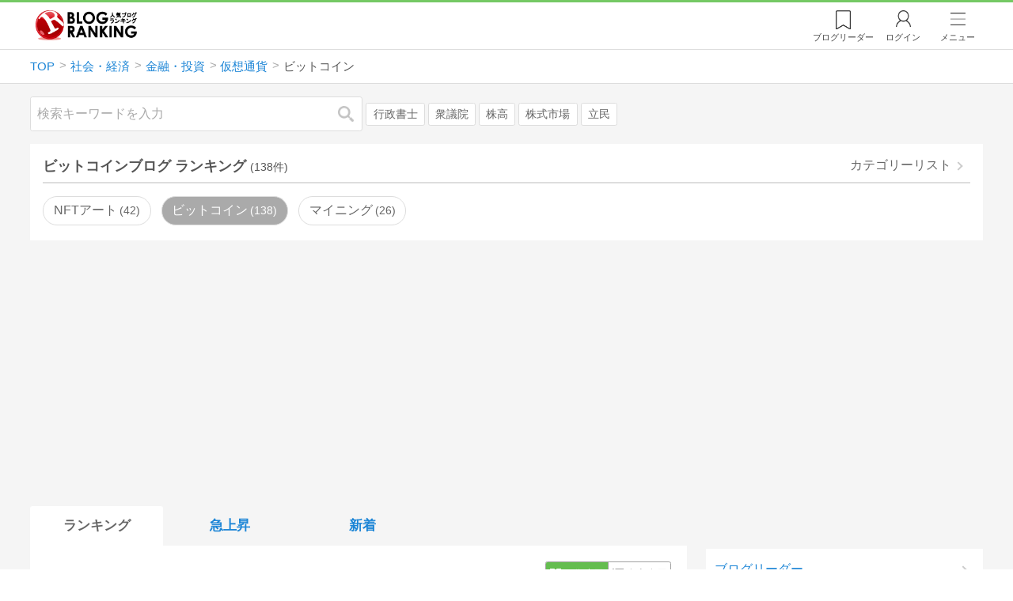

--- FILE ---
content_type: text/html; charset=utf-8
request_url: https://blog.with2.net/ranking/5349
body_size: 33921
content:
<!DOCTYPE html>
<html lang="ja" prefix="og: http://ogp.me/ns#">
<head>
<meta http-equiv="Content-type" content="text/html; charset=utf-8"/>
<meta name="viewport" content="width=device-width, initial-scale=1, minimum-scale=1, maximum-scale=5, user-scalable=yes">
<meta name="referrer" content="unsafe-url"/>
<meta name="description" content="ビットコインのブログをランキング形式で表示します。リアルタイムで更新中。人気のブログがすぐに見つかります。">
<meta property="og:locale" content="ja_JP">
<meta property="og:type" content="website">
<meta property="og:url" content="https://blog.with2.net/ranking/5349">
<meta property="og:title" content="ビットコインブログ ランキング">
<meta property="og:description" content="数多くのビットコインブログが参加しているブログ総合サイト。いつでも最新のランキングを見ることができます。参加者も随時募集しています。">
<meta property="og:site_name" content="人気ブログランキング">
<meta property="og:image" content="https://blog.with2.net/img/4/1200x630_logo.png">
<meta property="og:image:width" content="1200">
<meta property="og:image:height" content="675">
<!-- Google tag (gtag.js) -->
<script async src="https://www.googletagmanager.com/gtag/js?id=G-QYYDN28S9K"></script>
<script>
  window.dataLayer = window.dataLayer || [];
  function gtag(){dataLayer.push(arguments);}
  gtag('js', new Date());

  gtag('config', 'G-QYYDN28S9K');
</script>
<link rel="stylesheet" type="text/css" href="/css/4/base.4.19.css" /><link rel="stylesheet" type="text/css" href="/css/4/page/ranking.4.02.css" /><link rel="stylesheet" type="text/css" href="/css/4/page/ranking/pc.4.17.css" /><link rel="stylesheet" type="text/css" href="//ajax.googleapis.com/ajax/libs/jqueryui/1.13.2/themes/base/jquery-ui.css" /><link rel="stylesheet" type="text/css" href="/css/icon/icon-sns.css" />
<script type="text/javascript" charset="UTF-8" src="/js/jquery.3.5.1.js"></script><script type="text/javascript" charset="UTF-8" src="/inc-file/js/679947" ></script><script type="text/javascript" src="/js/4/jquery.vote.4.00.js" ></script><script type="text/javascript" src="/js/4/jquery.tag.4.02.js" ></script><script type="text/javascript" src="/js/4/jquery.referrer-rank.4.01.js" ></script>


<title>ビットコイン ランキング | 仮想通貨ブログ - 人気ブログランキング</title>
<link rel="icon" href="/favicon.ico" type="image/vnd.microsoft.icon" />
<script>
jQuery(function($){

	// jQueryオブジェクトロード確認
	const INTERVAL = 100;
	$.checkPlugin = function(names, timeout) {
		let defer = new $.Deferred;
		setTimeout(function(){
			checkLoaded(defer, names, timeout);
		}, 0);
		return defer.promise();
	};

	function checkLoaded(defer, names, timeout, count) {
		let loaded = 0;
		if( ! count ) count = 0;
		for(let i = 0; i < names.length; i++){
			let name = names[i];
			if( $.fn[name] || $[name] ) loaded++;
		}
		if( loaded == names.length ){
			defer.resolve();
		}else if( timeout && count * INTERVAL > timeout ){
			defer.reject();
			console.error('[checkPlugin] timeout : ' + names.join(','));
		}else{
			setTimeout(function(){
				checkLoaded(defer, names, timeout, count+1);
			}, INTERVAL);
		}
	}


	// scroll for header
	let header = $('#svc-header');
	let header_h = header.height();
	$(window).on('scroll.header', function() {
		let top = $(window).scrollTop();
		if( top < header_h ){
			header.removeClass('move');
		}else{
			header.addClass('move');
		}
	});


	// unread
	let unread_widget = $('<div class="unread"></div>');
	let unread_timer = null;
	$('#svc-header .menu .reader').append(unread_widget);
	$.setUnread = function() {
		clearTimeout(unread_timer);
		let url = '/rest/bookmark2/unread';
		return $.ajax({
			type     : "POST",
			url      : url,
			data     : null,
			dataType : 'json',
			timeout  : 12000
		})
		.done(function(data){
			unread_show(data.response);
			unread_timer = setTimeout(function(){ $.setUnread(); }, 1000 * 90);
		})
		.fail(function(jqXHR, textStatus, errorThrown){
			let msg = '未読件数取得に失敗しました。';
			if( jqXHR.responseJSON && jqXHR.responseJSON.error ){
				msg = jqXHR.responseJSON.error.description;
			}
			if( ! msg && errorThrown ) msg = errorThrown;
			console.error(msg);
		});
	}
	function unread_show(count) {
		if( navigator.setAppBadge ) navigator.setAppBadge(count);
		if( count ){
			unread_widget.text(count);
			unread_widget.addClass('show');
		}else{
			unread_widget.removeClass('show');
		}
	}
	$.setUnread();

});
</script>
<script async src="https://pagead2.googlesyndication.com/pagead/js/adsbygoogle.js"
     crossorigin="anonymous"></script><script>
  (adsbygoogle = window.adsbygoogle || []).push({
    google_ad_client: "ca-pub-9745878946796737",
    enable_page_level_ads: true,
    overlays: {bottom: true}
  });
</script>
<script>

  // ----------------------------------------------------
  // APS initialize
  // ----------------------------------------------------
!function(a9,a,p,s,t,A,g){if(a[a9])return;function q(c,r){a[a9]._Q.push([c,r])}a[a9]={init:function(){q("i",arguments)},fetchBids:function(){q("f",arguments)},setDisplayBids:function(){},targetingKeys:function(){return[]},_Q:[]};A=p.createElement(s);A.async=!0;A.src=t;g=p.getElementsByTagName(s)[0];g.parentNode.insertBefore(A,g)}("apstag",window,document,"script","//c.amazon-adsystem.com/aax2/apstag.js");

  // initialize apstag and have apstag set bids on the googletag slots when they are returned to the page
  apstag.init({
    pubID: "3934",
    adServer: 'googletag'
  });

</script>
<script async type="text/javascript" src="/js/prebid10.10.0.js"></script>



<!-- Ad Manager -->
<script async="async" src="https://securepubads.g.doubleclick.net/tag/js/gpt.js"></script>
<script>
	window.googletag = window.googletag || {cmd: []};
</script>

<script>
  var gam_units = {};
  googletag.cmd.push(function() {
    gam_units["c4c83d4b"] = googletag.defineSlot("/9168897/BlogRanking//E1(ADS_OK)", [[336,280],[300,250],[320,180]], "div-gpt-ad-c4c83d4b-0").addService(googletag.pubads());
gam_units["bd0b7d0d"] = googletag.defineSlot("/9168897/BlogRanking//E2(ADS_OK)", [[336,280],[300,250],[320,180]], "div-gpt-ad-bd0b7d0d-0").addService(googletag.pubads());
gam_units["224bb536"] = googletag.defineSlot("/9168897/BlogRanking//SideW2(ADS_OK)", [[300,600]], "div-gpt-ad-224bb536-0").addService(googletag.pubads());

    googletag.pubads().setTargeting("AdSense",["OK"]);
googletag.pubads().setTargeting("cid",["1500","1530","1068","5349"]);
googletag.pubads().setTargeting("tree",["small"]);
googletag.pubads().setTargeting("big_category",["1500"]);
googletag.pubads().setTargeting("test_AB",["A"]);
googletag.pubads().setTargeting("test_Ratio",["3"]);

    
    googletag.pubads().disableInitialLoad();

    googletag.pubads().enableSingleRequest();
    googletag.enableServices();
  });
</script>

<script>
jQuery(function($){

	// set all timeout
	var HW_DONE = false
	var HW_TIMER = setTimeout(function(){
		if( HW_DONE ) return;
		console.error('[ERROR: (DFP)HeaderWriter] Promise is timed out.');
		HeaderWriter_done();
	}, 5000);

	function HeaderWriter_done() {
		if( HW_DONE ){
			return;
		}
		HW_DONE = true;
		googletag.cmd.push(function() {
			googletag.pubads().refresh();
		});
	}

	$.when(HeaderWriter_func0(), HeaderWriter_func1())
	.done(function() {
		HeaderWriter_done();
	})
	.fail(function(e) {
		if( e ){
			console.error("[HeaderWriter Error!!] " + e);
		}else{
			console.log("[HeaderWriter Error!] rejeted Promise.");
		}
		HeaderWriter_done();
	});

/***
	if( typeof Promise == 'function' && Promise.all ){
		Promise.all([HeaderWriter_func0(), HeaderWriter_func1()])
		.then(function() { HeaderWriter_done() })
		.catch(function(e) {
			console.error(e);
			HeaderWriter_done();
		});
	}else{
		clearTimeout(HW_TIMER);
		console.log('[Warning: (DFP)HeaderWriter] not supported Promise.');
		HeaderWriter_done();
	}
***/

	function HeaderWriter_func0() {
	
  var DEFER = $.Deferred();
  var TIMER = setTimeout(function() {
	DEFER.reject("timeout of ApsInitialHeader");
    }, 3950);

  // request the bids for the four googletag slots
  apstag.fetchBids({
    slots: [{"slotID":"div-gpt-ad-c4c83d4b-0","slotName":"\/9168897\/BlogRanking\/\/E1(ADS_OK)","sizes":[[336,280],[300,250],[320,180]]},{"slotID":"div-gpt-ad-bd0b7d0d-0","slotName":"\/9168897\/BlogRanking\/\/E2(ADS_OK)","sizes":[[336,280],[300,250],[320,180]]},{"slotID":"div-gpt-ad-224bb536-0","slotName":"\/9168897\/BlogRanking\/\/SideW2(ADS_OK)","sizes":[[300,600]]}],
    timeout: 3900
  }, function(bids) {

    // clear timer
    clearTimeout(TIMER);

    // set apstag bids, then trigger the first request to DFP
    googletag.cmd.push(function() {
      apstag.setDisplayBids();
    });

    DEFER.resolve({
      type: 'aps',
      bids: bids || []
    });

  });

  return DEFER.promise();

}
function HeaderWriter_func1() {
	
	var PREBID_DEFER = $.Deferred();

	var PREBID_TIMEOUT = 3900;
	var FAILSAFE_TIMEOUT = 3950;
	var PREBID_TIMER = null;

	window.pbjs = window.pbjs || {};
	pbjs.que = pbjs.que || [];

	// 粒度
	var customConfigObject = {
		buckets: [
			{
				precision: 0,
				min: 0,
				max: 200,
				increment: 1
			},
			{
				precision: 0,
				min: 200,
				max: 300,
				increment: 5
			},
			{
				precision: 0,
				min: 300,
				max: 500,
				increment: 10
			},
			{
				precision: 0,
				min: 500,
				max: 2000,
				increment: 50
			}
		]
	};

	// Unitを定義
	var pbAdUnits = [{"code":"div-gpt-ad-c4c83d4b-0","mediaTypes":{"banner":{"sizes":[[336,280],[300,250],[320,180]]}},"bids":[{"bidder":"appnexus","params":{"placementId":19089942}},{"bidder":"logicad","params":{"tid":"Qkzq"}},{"bidder":"microad","params":{"spot":"300098b1d12a9607f9773f404ed36c5c"}},{"bidder":"openx","params":{"delDomain":"at-with-d.openx.net","unit":"541058387"}},{"bidder":"yieldone","params":{"placementId":"90322"}}]},{"code":"div-gpt-ad-bd0b7d0d-0","mediaTypes":{"banner":{"sizes":[[336,280],[300,250],[320,180]]}},"bids":[{"bidder":"appnexus","params":{"placementId":19089943}},{"bidder":"logicad","params":{"tid":"GpK2"}},{"bidder":"microad","params":{"spot":"4235009a8daf0a2d3e3e85bedaca9bfc"}},{"bidder":"openx","params":{"delDomain":"at-with-d.openx.net","unit":"541058388"}},{"bidder":"yieldone","params":{"placementId":"90323"}}]},{"code":"div-gpt-ad-224bb536-0","mediaTypes":{"banner":{"sizes":[[300,600]]}},"bids":[{"bidder":"appnexus","params":{"placementId":19089947}},{"bidder":"logicad","params":{"tid":"JgYj"}},{"bidder":"microad","params":{"spot":"36aac138adbf7ff303d5bd258ce8e8d0"}},{"bidder":"openx","params":{"delDomain":"at-with-d.openx.net","unit":"541058397"}},{"bidder":"yieldone","params":{"placementId":"90328"}}]}];

	// in case PBJS doesn't load
	PREBID_TIMER = setTimeout(function() {
		PREBID_DEFER.reject('[PrebidWriter] timed out.');
		try{
			let label = 'timeout';
			gtag('event', 'base', {
				event_category : 'prebid',
				event_label    : label
			});
		}catch(e){ console.log(e); }
	}, FAILSAFE_TIMEOUT);

	// request
	pbjs.que.push(function() {

		// units
		pbjs.addAdUnits(pbAdUnits);

		// config
		pbjs.setConfig({
			debug: false,
			priceGranularity: customConfigObject,
			currency: {
				adServerCurrency: 'JPY',
				conversionRateFile: 'https://currency.prebid.org/latest.json',
				bidderCurrencyDefault: {
					creteo: 'JPY'
				},
				defaultRates: {
					USD: {
						JPY: 110,
					}
				}
			},
			userSync: {
				userIds: [{
					name: "criteo"
				}]
			}
		});

		// net,gross
		pbjs.bidderSettings = {
			criteo: {
				//bidCpmAdjustment : (bidCpm) => bidCpm * 0.85,
			}
		};

		// request bidder
		pbjs.requestBids({
			bidsBackHandler: function(result) {
				pbInitAdserver(result);
			},
			timeout: PREBID_TIMEOUT
		});

	});

	function pbInitAdserver(result) {
		if (pbjs.initAdserverSet) retrun;
		pbjs.initAdserverSet = true;
		googletag.cmd.push(function() {
			pbjs.que.push(function() {
				pbjs.setTargetingForGPTAsync();
				clearTimeout(PREBID_TIMER);
				PREBID_DEFER.resolve({
					type: 'prebid',
					result: result || []
				});
			});
		});
	}

	return PREBID_DEFER.promise();

}


});
</script>
<style>
.jq-tips-desc {
	text-align:center;
}
</style>
<script>
jQuery(function($){

	let list = $('#ranking ul.rank');
	if( $('li', list).length > 2 ){
		$.checkPlugin(['followItem'], 200)
		.done(function(){
			viewTips();
			if( viewSettingTips() ){
				// show view setting tips
			}else if( viewModeTips() ){
				// show mode tips
			}
		});
	}

	function viewTips() {
		if( ! StorageUtility.useLocal() ) return;
		let sg = new StorageUtility('rank.pc.');
		let tipno = sg.getLocal('tipno');
		if( ! tipno ) tipno = 0;
		if( tipno <= 0 ){
			sg.setLocal('tipno', tipno + 1);
			$('.follow-btn',list).tips({
				text: '【TIPS】気になるブログをフォロー。\n登録は不要！すぐ使えます。',
				position : {
					my: 'center bottom-3',
					at: 'center top'
				},
				arrow : 'bottom'
			});
		}
	}

	function viewSettingTips() {
		let vsWidget = $('.view-set-buttons');
		if( ! StorageUtility.useLocal() ) return false;
		let sg = new StorageUtility('rank.sp.');
		let tipno = sg.getLocal('view-setting-tips');
		if( ! tipno ) tipno = 0;
		if( tipno > 0 ) return false;
		sg.setLocal('view-setting-tips', 1);

		vsWidget.tips({
			text:'【Tips】記事の表示方法を変更できます。',
			position : {
				my: 'center bottom-3',
				at: 'center top'
			},
			arrow : 'bottom',
			timeout:15
		});

		return true;
	}

	function viewModeTips() {
		let vsWidget = $('.header-tab ul li:nth-child(2)');
		if( ! StorageUtility.useLocal() ) return false;
		let sg = new StorageUtility('rank.sp.');
		let tipno = sg.getLocal('view-setting-tips');
		if( ! tipno ) tipno = 0;
		if( tipno != 1 ) return false;
		sg.setLocal('view-setting-tips', 2);

		vsWidget.tips({
			size: 85,
			text:'【Tips】人気記事・最新記事を確認！',
			position : {
				my: 'center bottom',
				at: 'center top-3'
			},
			arrow : 'bottom',
			timeout:15
		});

		return true;
	}

});
</script>

</head><body class="">



<header id="svc-header">
<div class="wrapper">
	<div class="logo "><a href="/" title="人気ブログランキング">人気ブログランキング</a></div>
	<nav>
		<div class="menu">
			<a href="/reader" class="reader" class="reader"><span class="nosp">ブログ</span>リーダー</a>
			
			<a href="/login" class="my">ログイン</a>
<a href="#menu" class="select">メニュー</a>
<section id="header-menu">
	<div class="menu-title">メニュー</div>
<div class="profile">
	<a class="join" href="/join">ランキングに参加</a>
	<a href="/my">ログイン</a>
</div>
<form class="search" action="/search" method="get">
	<input type="hidden" name="enc" value="utf-8">
	<input type="search" name="q" placeholder="検索キーワードを入力">
	<button type="submit">検索</button>
</form>
<ul class="menu-list">
		<li class=" "><a href="/join">新規登録</a></li>	<li class=" "><a href="/login">ログイン</a></li>	<li class=" "><a href="/reader">ブログリーダー</a></li>	<li class=" "><a href="/category">カテゴリ一覧</a></li>	<li class=" "><a href="/trends">話題のキーワード</a></li>	<li class=" "><a href="/votes">投票・アンケート</a></li>	<li class=" "><a href="/history/item">最近見た記事の履歴</a></li>	<li class=" "><a href="/history/review">読んだ記事の履歴</a></li>	<li class=" "><a href="/help">ヘルプ</a></li>	<li class=" "><a href="/">TOPページ</a></li>
</ul><div class="menu-title">関連サービス</div>
<ul class="menu-list">
		<li class=" "><a href="https://blogcircle.jp">ブログサークル</a></li><li class="none"></li>
</ul>
	<a class="close">メニューを閉じる</a>
	<div class="closer"></div>
</section>
<script>
jQuery(function($){

	var MENU = $('#header-menu');
	var TIMER = null;
	var HISTORY_CACHE = true;

	$('header .menu .select, #header-menu').on('mouseenter', function(){
		clearTimeout(TIMER);
	})
	.on('mouseleave', function(){
		clearTimeout(TIMER);
		if( $(window).width() > 600 ){
			TIMER = setTimeout(closeMenu, 1500);
		}
	});
	$('header .menu .select').on('click', function(){
		clearTimeout(TIMER);
		if( MENU.is(':visible') ){
			closeMenu();
		}else{
			openMenu();
		}
		return false;
	});

	// click event
	$('#header-menu').on('click', 'a', function(e){
		try{
			let e = $(this);
			let ttl = e.text();
			let href = e.attr('href');

			let li = e.closest('li');
			let ul = li.closest('.menu-list');
			if( ul.length == 0 ) return;
			let idx_ul = ul.prevAll('ul').length;
			let idx_li = li.prevAll('li').length;

			let labels = ['UL:' + idx_ul, 'LI:' + idx_li, ttl, href];
			let label = labels.join(', ');
			gtag('event', 'menu-click', {
				event_category : 'header-menu',
				event_label    : label,
				transport_type : 'beacon'
			});
		}catch(e){ console.log(e); }
	});

	$('bodydummy').on('touchstart.header-menu', function(e){
		if( ! MENU.is(':visible') ) return true;
		var y = 0;
		if( e.originalEvent.touches ){
			y = e.originalEvent.touches[0].pageY;
		}else{
			y = e.pageY;
		}
		if( y > MENU.offset().top + MENU.height() + 150 ){
			clearTimeout(TIMER);
			closeMenu();
		}
		return true;
	});

	$('#header-menu .close, #header-menu .closer').on('click', function(){
		clearTimeout(TIMER);
		closeMenu();
	});

	function openMenu() {
		if( MENU.is(':hidden') ){
			if( $('.history', MENU).length == 0 || ! HISTORY_CACHE ){
				setHistory();
				HISTORY_CACHE = true;
			}
		}
		$('body').addClass('header-menu-open');
		MENU.trigger('menuopen', []);
		MENU.slideDown(300);

		// analytics event
		try{
			let label = '';
			gtag('event', 'menu-open', {
				event_category : 'ranking',
				event_label    : label
			});
		}catch(e){ console.log(e); }
	}

	function closeMenu() {
		MENU.slideUp(300);
		$('body').removeClass('header-menu-open');
	}

	// history
	$('body').on('click', 'a', function(e) {
		if( $(e.target).closest('#svc-header').length == 0 ) HISTORY_CACHE = false;
	});

	function setHistory() {
		let win = $('\
<style>\
#header-menu .history {\
	--bd-line: 1px solid #ddd;\
	border:var(--bd-line);\
	border-width:0 1px;\
	background-color:white;\
\
	a.history-item {\
		display:block;\
		text-align:center;\
		padding:1.2em .8em;\
		color:#666;\
		border-top:var(--bd-line);\
		&::after {\
			display:inline-block;\
			content:">";\
			margin-left:.3em;\
			transform:scaleX(.6) scaleY(1.3);\
			color:#999;\
		}\
	}\
}\
#header-menu .history .menu-title {\
	position:relative;\
}\
#header-menu .history .menu-title .clear {\
	display:inline-block;\
	cursor:pointer;\
	position:absolute;\
	background-color:white;\
	border-radius:.2em;\
	border:1px solid #aaa;\
	vertical-align:middle;\
	padding:0 .5em;\
	line-height:1.8;\
	top:22%;\
	right:.5em;\
	color:#666;\
	text-decoration:none;\
}\
#header-menu .history ul {\
	display:block;\
}\
#header-menu .history ul li {\
	flex:none;\
	width:auto;\
}\
#header-menu .history ul li > * {\
	display:unset;\
	padding:unset;\
}\
#header-menu .history ul li .jq-history-blog {\
	display:flex;\
	padding:.5em;\
}\
#header-menu .history .jq-history-none,\
#header-menu .history .jq-history-loader {\
	padding:1.2em .5em;\
}\
#header-menu .history .jq-history-next {\
	background-color:inherit;\
	color:steelblue;\
	margin:0;\
	border-width:0 1px;\
	border-radius:0;\
	width:100%;\
	max-width:unset;\
}\
#header-menu .history ul li {\
	border:none;\
}\
#header-menu .history ul li:not(:last-child) {\
	border-bottom:var(--bd-line);\
}\
#header-menu .history .jq-history-ttl {\
	color:#666;\
}\
#header-menu .history .follow .jq-follow-btn {\
	margin:0 .5em;\
	font-size:.95em;\
}\
</style>\
<div class="history">\
	<div class="menu-title">閲覧ブログ<a class="clear">消去</a></div>\
	<div class="history-widget"></div>\
	<a class="history-item" href="/history/item">最近見た記事の履歴</a>\
</div>\
');
		let widget = $('.history-widget', win);
		let next = $('.history', MENU).next();
		if( next.length == 0 ) next = $('.close', MENU);
		$('.history', MENU).remove();
		widget.empty().history({
			cache : HISTORY_CACHE
		});
		next.before(win);
	}

	$('#header-menu').on('click', '.history .menu-title .clear', function(){
		let widget = $('.history .history-widget');
		widget.history('clear');
	});

});
</script>
		</div>
	</nav>
</div>
</header>

<!-- breadcrumbs -->
<div class="breadcrumbs">
<div class="wrapper">
	<ul><li><a href="/" title="TOP" itemprop="url" class="block "><span>TOP</span></a></li><li><a href="/ranking/1500" title="社会・経済" itemprop="url" class="block "><span>社会・経済</span></a></li><li><a href="/ranking/1530" title="金融・投資" itemprop="url" class="block "><span>金融・投資</span></a></li><li><a href="/ranking/1068" title="仮想通貨" itemprop="url" class="block "><span>仮想通貨</span></a></li><li><div class="block "><span title="ビットコイン">ビットコイン</span></div></li></ul><!-- schema json -->
<script type="application/ld+json">
{"@context":"https:\/\/schema.org","@type":"BreadcrumbList","itemListElement":[{"@type":"ListItem","position":1,"name":"TOP","item":"https:\/\/blog.with2.net\/"},{"@type":"ListItem","position":2,"name":"\u793e\u4f1a\u30fb\u7d4c\u6e08","item":"https:\/\/blog.with2.net\/ranking\/1500"},{"@type":"ListItem","position":3,"name":"\u91d1\u878d\u30fb\u6295\u8cc7","item":"https:\/\/blog.with2.net\/ranking\/1530"},{"@type":"ListItem","position":4,"name":"\u4eee\u60f3\u901a\u8ca8","item":"https:\/\/blog.with2.net\/ranking\/1068"},{"@type":"ListItem","position":5,"name":"\u30d3\u30c3\u30c8\u30b3\u30a4\u30f3","item":"https:\/\/blog.with2.net\/ranking\/5349"}]}
</script>

</div>
</div>

<!-- #main -->
<main>

<!-- wrapper -->
<div class="wrapper">

<!-- mode wrapper -->
<div class="mode-wrapper mode-ranking">

<style>
#thumb .jq-follow-items-widget {
}
#thumb .jq-follow-items-widget.jq-follow-ttl-image .jq-follow-list {
	grid-template-columns:repeat(4,1fr);
	gap:.2em;
}
#thumb .jq-follow-items-widget.jq-follow-ttl-image .jq-follow-list > li {
	border:none;
	min-width:auto;
}
#thumb .jq-follow-items-widget.jq-follow-ttl-image .jq-follow-link {
	margin:1px;
}
#thumb .jq-follow-items-widget.jq-follow-ttl-image .jq-follow-image {
	background-size:136%;
	border-radius:.2em;
}
#thumb .jq-follow-items-widget.jq-follow-ttl-image .jq-follow-image::before {
	padding-top:100%;
}
#thumb .jq-follow-items-widget .jq-follow-next {
	font-size:.9em;
}
#thumb .jq-follow-items-widget .jq-follow-load {
	margin-top:.5em;
}
</style>

<div class="rank-header">
	<section class="search">
	<form action="/search" method="get">
		<input type="search" name="q" placeholder="検索キーワードを入力">
		<button type="submit" title="検索">検索</button>
	</form>
	<div class="trend">
		<a href="/trends/1500/%E8%A1%8C%E6%94%BF%E6%9B%B8%E5%A3%AB" title="話題:行政書士">行政書士</a>
<a href="/trends/1500/%E8%A1%86%E8%AD%B0%E9%99%A2" title="話題:衆議院">衆議院</a>
<a href="/trends/1500/%E6%A0%AA%E9%AB%98" title="話題:株高">株高</a>
<a href="/trends/1500/%E6%A0%AA%E5%BC%8F%E5%B8%82%E5%A0%B4" title="話題:株式市場">株式市場</a>
<a href="/trends/1500/%E7%AB%8B%E6%B0%91" title="話題:立民">立民</a>

	</div>
</section>

</div>

<section class="category-menu no1 hide">
	<header>
		<h1>ビットコインブログ ランキング<span class="count">(138件)</span></h1>
		<a class="sub" href="/category/1068">カテゴリーリスト</a>
	</header>
	<ul>
		<li class="  ">
	<a href="/ranking/5494">NFTアート<span class="count">42</span></a>
</li>
<li class="now  ">
	<a href="/ranking/5349">ビットコイン<span class="count">138</span></a>
</li>
<li class="  ">
	<a href="/ranking/5384">マイニング<span class="count">26</span></a>
</li>
<li class="hide rel">関連カテゴリー</li><li class=" parent hide rel-item">
	<a href="/ranking/1531">株式<span class="count">909</span></a>
</li>
<li class=" parent hide rel-item">
	<a href="/ranking/1532">為替・FX<span class="count">638</span></a>
</li>
<li class=" parent hide rel-item">
	<a href="/ranking/1068">仮想通貨<span class="count">172</span></a>
</li>
<li class=" parent hide rel-item">
	<a href="/ranking/1533">先物・オプション<span class="count">235</span></a>
</li>
<li class="  hide rel-item">
	<a href="/ranking/2009">投資信託<span class="count">135</span></a>
</li>
<li class="  hide rel-item">
	<a href="/ranking/5354">ソーシャルレンディング<span class="count">44</span></a>
</li>
<li class="  hide rel-item">
	<a href="/ranking/1538">不動産投資<span class="count">294</span></a>
</li>
<li class="  hide rel-item">
	<a href="/ranking/2086">債券<span class="count">19</span></a>
</li>
<li class="  hide rel-item">
	<a href="/ranking/5367">積立投資<span class="count">94</span></a>
</li>
<li class="  hide rel-item">
	<a href="/ranking/5588">不動産クラウドファンディング<span class="count">2</span></a>
</li>
<li class="  hide rel-item">
	<a href="/ranking/1537">銀行<span class="count">55</span></a>
</li>
<li class="  hide rel-item">
	<a href="/ranking/1534">ファイナンシャルプランニング<span class="count">130</span></a>
</li>
<li class="  hide rel-item">
	<a href="/ranking/1539">金融・投資(全般)<span class="count">273</span></a>
</li>
<li class=" parent hide rel-item">
	<a href="/ranking/1560">ビジネス・業界<span class="count">358</span></a>
</li>
<li class="  hide rel-item">
	<a href="/ranking/1735">社会・経済ニュース<span class="count">262</span></a>
</li>

	</ul>
</section>

<script>
jQuery(function($){

	// サブカテゴリを表示するリンクを設定
	let ul = $('.category-menu.no1');
	let list = $('> ul', ul);
	let target = $('.hide', list).eq(0);
	let open = $('\
<li class="open">\
	<a href="#">サブカテゴリーを全て表示…</a>\
</li>\
');
	open.on('click', function() {
		ul.removeClass('hide');
		$('> li', list).slideDown();
		$(this).remove();
		return false;
	});

	if( ul.hasClass('hide') ){
		target.before(open);
	}

});
</script>


<div class="ads-a">
	<!-- PC3/A -->
<div style="min-height:280px;">
<ins class="adsbygoogle"
     style="display:block"
     data-ad-client="ca-pub-9745878946796737"
     data-ad-slot="4525040819"
     data-ad-format="auto"
     data-full-width-responsive="true"></ins>
<script>
     (adsbygoogle = window.adsbygoogle || []).push({});
</script>
</div>
</div>

<section id="ranking" class="">

	<article class="view-1">

		<style>
.header-tab ul li.new {
	position:relative;
	&:not(.now)::after {
		content:"new!";
		font-size:.8em;
		letter-spacing:-.03em;
		display:inline-block;
		position:absolute;
		right:calc(50% - 3.5em);
		transform:scale(.8,.9);
		top:-.15em;
		color:red;
	}
}
</style>
<div class="header-tab">
	<ul><li class="now ">
	<a href="/ranking/5349" title="ランキング">ランキング</a>
</li><li class=" ">
	<a href="/ranking/5349/popular" title="急上昇">急上昇</a>
</li><li class=" ">
	<a href="/ranking/5349/item" title="新着">新着</a>
</li></ul>
</div>

		<div class="rank-body">
			<div class="view-setting">
	<div class="view-set-buttons">
		<a class="view2 select" data-view="2">
			<svg class="icon" width="16" height="16" xmlns="http://www.w3.org/2000/svg" viewBox="0 0 240 240"><rect class="cls-1" y="140" width="100" height="100"/><rect class="cls-1" x="140" y="140" width="100" height="100"/><rect class="cls-1" width="100" height="100"/><rect class="cls-1" x="140" width="100" height="100"/></svg>
			<span>画像表示</span>
		</a>
		<a class="view1 " data-view="1">
			<svg class="icon" width="16" height="16" xmlns="http://www.w3.org/2000/svg" viewBox="0 0 340 340"><rect class="cls-1" y="297" width="212" height="43"/><rect class="cls-1" x="297" y="297" width="43" height="43"/><rect class="cls-1" y="198" width="340" height="42"/><rect class="cls-1" y="99" width="340" height="42"/><rect class="cls-1" width="42" height="42"/><rect class="cls-1" x="86" width="254" height="42"/></svg>
			<!svg class="icon" width="25" height="25" viewBox="0,0,90,90" xmlns="http://www.w3.org/2000/svg"><g id="Layer_1"><title>Layer 1</title><rect stroke-width="0" id="svg_2" height="10" width="10" y="10" x="10"/><rect stroke-width="0" id="svg_3" height="10" width="50" y="10" x="30"/><rect stroke-width="0" id="svg_4" height="10" width="70" y="30" x="10"/><rect stroke-width="0" id="svg_5" height="10" width="70" y="50" x="10"/><rect stroke-width="0" id="svg_6" height="10" width="50" y="70" x="10"/><rect stroke-width="0" id="svg_7" height="10" width="10" y="70" x="70"/></g></svg>
			<span>文字表示</span>
		</a>
	</div>
</div>
<script>
jQuery(function($){

	// ----------------------------------------------
	// 表示方法
	// ----------------------------------------------
	let viewSettingWidget = $('.view-set-buttons');
	let viewSettingButton = $('a', viewSettingWidget);
	let targetWidget = $('article');
	let localName = "rank-sp-view";
	let tipsData = {
		position : {
			my: 'center bottom-3',
			at: 'center top'
		},
		background:'rgb(124 151 179 / 90%)',
		timeout: 2,
		hideClose: true
	};
	viewSettingButton.on('click', function(e) {
		let target = $(this);
		let isDefault = target.data('default');
		let view = target.data('view');

		viewSettingButton.removeClass('select');
		target.addClass('select');
		target.data('default', false);

		targetWidget.removeClass('view-1 view-2');
		targetWidget.addClass('view-' + view);
		setView(view);

		if( ! isDefault ){
			viewSettingWidget.tips('close');
			let txt = $('span',target).text() + 'に切り替えました';
			viewSettingWidget.tips($.extend(true, tipsData, {text:txt}));

			try{
				let name = 'cid:';
				let label = 'view:' + view;
				gtag('event', name, {
					event_category : 'view-change',
					event_label    : label
				});
			}catch(e){ console.log(e); }

		}

		e.preventDefault();
		e.stopPropagation();
	});

	function setView(id) {
		if( 'localStorage' in window ){
			window.localStorage.setItem(localName, String(id));
		}
		$.checkPlugin(['dialog'])
		.done(function(){
			$.cookie(localName, id, {
				expires : 21,
				domain  : location.hostname,
				path    : '/'
			});
		});
	}

	function getView() {
		if( !('localStorage' in window) ) return;
		let val = window.localStorage.getItem(localName);
		return val;
	}

	// 現在の設定を取得
	let view = getView();
	if( ! view ) view = null;

	// default
	if( ! view ){
		// set default
		view = '2';
		setView(view);
	}

	// 初期表示セット
	viewSettingButton.filter('.view' + view)
	.data('default',true)
	.trigger('click', []);


});
</script>

			<ul class="rank">
	<li class="rank-item rank1">
	<a name="1"></a>
	<a href="/out.php?id=1941904&url=http%3A%2F%2Fura-sengyo-trader.blog.jp%2F" target="_blank" class="link">
		<div class="rankno">
			<span>1</span>
			<img alt="1位のイメージ" src="/image/thumb/1941904/i" loading="eager">
		</div>
		<div class="site">
			<div class="title">専業トレーダーの裏情報</div>
			<div class="msg">&quot;本物&quot;というのものを教えます。先出し予想も日々公開中　9/12 silver sell ハーフロット分割</div>
		</div>
	</a>

	<ul class="items " data-sid="1941904"><li>
	<a class="item" href="/out.php?id=1941904&url=https%3A%2F%2Fura-sengyo-trader.blog.jp%2Farchives%2F28434927.html" target="_blank" data-id="20250912,33005" title="9/12 無料先出し予想">
		<div class="item-thumb"><img src="https://image.with2.net/image/blog-item/20250912/33005" loading="eager" alt="9/12 無料先出し予想"></div>
		<div class="desc">
			<div class="title">9/12 無料先出し予想</div>
			<div class="time" timeview="1757675152">2025/09/12 20:05</div>
		</div>
	</a>
</li><li>
	<a class="item" href="/out.php?id=1941904&url=https%3A%2F%2Fura-sengyo-trader.blog.jp%2Farchives%2F28402370.html" target="_blank" data-id="20250907,36657" title="2025年 オータムキャンペーン(追記)">
		<div class="item-thumb"><img src="https://image.with2.net/image/blog-item/20250907/36657" loading="eager" alt="2025年 オータムキャンペーン(追記)"></div>
		<div class="desc">
			<div class="title">2025年 オータムキャンペーン(追記)</div>
			<div class="time" timeview="1757239137">2025/09/07 18:58</div>
		</div>
	</a>
</li><li>
	<a class="item" href="/out.php?id=1941904&url=https%3A%2F%2Fura-sengyo-trader.blog.jp%2Farchives%2F28395744.html" target="_blank" data-id="20250906,30046" title="9/8 無料先出し予想">
		<div class="item-thumb"><img src="https://image.with2.net/image/blog-item/20250906/30046" loading="eager" alt="9/8 無料先出し予想"></div>
		<div class="desc">
			<div class="title">9/8 無料先出し予想</div>
			<div class="time" timeview="1757153343">2025/09/06 19:09</div>
		</div>
	</a>
</li><li>
	<a class="item" href="/out.php?id=1941904&url=https%3A%2F%2Fura-sengyo-trader.blog.jp%2Farchives%2F28360635.html" target="_blank" data-id="20250901,21426" title="9/1 無料先出し予想">
		<div class="item-thumb"><img src="https://image.with2.net/image/blog-item/20250901/21426" loading="eager" alt="9/1 無料先出し予想"></div>
		<div class="desc">
			<div class="title">9/1 無料先出し予想</div>
			<div class="time" timeview="1756683307">2025/09/01 08:35</div>
		</div>
	</a>
</li><li>
	<a class="item" href="/out.php?id=1941904&url=https%3A%2F%2Fura-sengyo-trader.blog.jp%2Farchives%2F28340263.html" target="_blank" data-id="20250829,11133" title="8/29 無料先出し予想">
		<div class="item-thumb"><img src="https://image.with2.net/image/blog-item/20250829/11133" loading="eager" alt="8/29 無料先出し予想"></div>
		<div class="desc">
			<div class="title">8/29 無料先出し予想</div>
			<div class="time" timeview="1756422406">2025/08/29 08:06</div>
		</div>
	</a>
</li></ul>

	<div class="tags" data-sid="1941904"></div>

	<div class="footer">
		<a href="/blog/1941904" class="site" title="ブログ情報ページ">
			<div class="thumb">
				<img alt="ID:1941904" src="/image/thumb/1941904/i" loading="eager"/>
			</div>
			<div class="info">
				<div class="up">
					<span class="id">1941904</span>
					<span class="follower">35</span>
				</div>
				<ul class="point">
				<li>週間IN:<span>70</span></li>
				<li>週間OUT:<span>10</span></li>
				<li>月間IN:<span>286</span></li>
				<li class="updown"><svg class="arrow" loading="lazy" viewBox="0 0 512 512" style="max-width:2em;max-height:2em;"><use href="#arrow-icon"/></svg></li>
				</ul>
			</div>
		</a>
		<div class="follow">
			<a class="follow-btn" href="/reader" data-id="1941904" title="フォロー">フォロー</a>
		</div>
	</div>
</li>
<li class="ads native">
<ins class="adsbygoogle"
     style="display:block"
     data-ad-client="ca-pub-9745878946796737"
     data-ad-slot="1769364310"
     data-ad-format="auto"
     data-full-width-responsive="true"></ins>
<script>
     (adsbygoogle = window.adsbygoogle || []).push({});
</script>
</li>
<li class="rank-item rank2 rankupdown rankup">
	<a name="2"></a>
	<a href="/out.php?id=2021210&url=https%3A%2F%2Fonechans.blog.jp%2F" target="_blank" class="link">
		<div class="rankno">
			<span>2</span>
			<img alt="2位のイメージ" src="/image/thumb/2021210/i" loading="eager">
		</div>
		<div class="site">
			<div class="title">onechan's blog</div>
			<div class="msg">仮想通貨投資の事件簿やメルカリの攻略法を発信しております。元ブラック企業従業員の経験から得られた知見や生き残りの方法、元電気工事士としての理論と応用も発信しております。</div>
		</div>
	</a>

	<ul class="items " data-sid="2021210"><li>
	<a class="item" href="/out.php?id=2021210&url=https%3A%2F%2Fonechans.blog.jp%2FDIY%2Fbrassandbronze" target="_blank" data-id="20250827,21220" title="電気工事士が教える 真鍮 ブラス と 青銅 ブロンズ 、銅 カッパー の価値について">
		<div class="item-thumb"><img src="https://image.with2.net/image/blog-item/20250827/21220" loading="eager" alt="電気工事士が教える 真鍮 ブラス と 青…"></div>
		<div class="desc">
			<div class="title">電気工事士が教える 真鍮 ブラス と 青銅 ブロンズ 、銅 カッパー の価値について</div>
			<div class="time" timeview="1756253958">2025/08/27 09:19</div>
		</div>
	</a>
</li><li>
	<a class="item" href="/out.php?id=2021210&url=https%3A%2F%2Fonechans.blog.jp%2FDIY%2Fdieselbattery" target="_blank" data-id="20250819,52140" title="電気工事士が教える DIESEL ディーゼルの腕時計をDAISO ダイソーのSR626 電池で電池交換する方法">
		<div class="item-thumb"><img src="https://image.with2.net/image/blog-item/20250819/52140" loading="eager" alt="電気工事士が教える DIESEL ディー…"></div>
		<div class="desc">
			<div class="title">電気工事士が教える DIESEL ディーゼルの腕時計をDAISO ダイソーのSR626 電池で電池交換する方法</div>
			<div class="time" timeview="1755559341">2025/08/19 08:22</div>
		</div>
	</a>
</li><li>
	<a class="item" href="/out.php?id=2021210&url=https%3A%2F%2Fonechans.blog.jp%2Fmercari%2Fpriceandvalue" target="_blank" data-id="20250303,48767" title="メルカリ体験談 物の値段と価値についての考察">
		<div class="item-thumb"><img src="https://image.with2.net/image/blog-item/20250303/48767" loading="eager" alt="メルカリ体験談 物の値段と価値についての…"></div>
		<div class="desc">
			<div class="title">メルカリ体験談 物の値段と価値についての考察</div>
			<div class="time" timeview="1740982673">2025/03/03 15:17</div>
		</div>
	</a>
</li><li>
	<a class="item" href="/out.php?id=2021210&url=https%3A%2F%2Fonechans.blog.jp%2FDIY%2Fkimwipe" target="_blank" data-id="20230712,49587" title="電気工事士が教える メガネ拭きやスマホクリーナーにも使える キムワイプをオススメする理由">
		<div class="item-thumb"><img src="https://image.with2.net/image/blog-item/20230712/49587" loading="eager" alt="電気工事士が教える メガネ拭きやスマホク…"></div>
		<div class="desc">
			<div class="title">電気工事士が教える メガネ拭きやスマホクリーナーにも使える キムワイプをオススメする理由</div>
			<div class="time" timeview="1689134579">2023/07/12 13:02</div>
		</div>
	</a>
</li><li>
	<a class="item" href="/out.php?id=2021210&url=https%3A%2F%2Fwww.onechan1977.com%2FDIY%2Fkimwipe" target="_blank" data-id="20230712,21398" title="元電気工事士が教える メガネ拭きやスマホクリーナーにも使える キムワイプをオススメする理由">
		<div class="item-thumb"><img src="https://image.with2.net/image/blog-item/20230712/21398" loading="eager" alt="元電気工事士が教える メガネ拭きやスマホ…"></div>
		<div class="desc">
			<div class="title">元電気工事士が教える メガネ拭きやスマホクリーナーにも使える キムワイプをオススメする理由</div>
			<div class="time" timeview="1689134578">2023/07/12 13:02</div>
		</div>
	</a>
</li></ul>

	<div class="tags" data-sid="2021210"></div>

	<div class="footer">
		<a href="/blog/2021210" class="site" title="ブログ情報ページ">
			<div class="thumb">
				<img alt="ID:2021210" src="/image/thumb/2021210/i" loading="eager"/>
			</div>
			<div class="info">
				<div class="up">
					<span class="id">2021210</span>
					<span class="follower">19</span>
				</div>
				<ul class="point">
				<li>週間IN:<span>21</span></li>
				<li>週間OUT:<span>9</span></li>
				<li>月間IN:<span>90</span></li>
				<li class="updown"><svg class="arrow" loading="lazy" viewBox="0 0 512 512" style="max-width:2em;max-height:2em;"><use href="#arrow-icon"/></svg></li>
				</ul>
			</div>
		</a>
		<div class="follow">
			<a class="follow-btn" href="/reader" data-id="2021210" title="フォロー">フォロー</a>
		</div>
	</div>
</li>
<li class="rank-item rank3 rankupdown rankdown">
	<a name="3"></a>
	<a href="/out.php?id=1810565&url=https%3A%2F%2Fcrypto-frypto.com%2F" target="_blank" class="link">
		<div class="rankno">
			<span>3</span>
			<img alt="3位のイメージ" src="/image/thumb/1810565/i" loading="eager">
		</div>
		<div class="site">
			<div class="title">投資の美学〜クリプト≒フリプト</div>
			<div class="msg">運営目的は多くの人が”やりがいを感じる仕事や理想の人生を追い求める”ことです。資産があれば大切な人や自分を守ることができます。・会社員投資家向け、暗号資産などのほったらかし投資・心構え・投資にかける時間を減らす、長期目線</div>
		</div>
	</a>

	<ul class="items " data-sid="1810565"><li>
	<a class="item" href="/out.php?id=1810565&url=https%3A%2F%2Fcrypto-frypto.com%2Fstepn-quit-reason" target="_blank" data-id="20260110,21705" title="STEPNをやめた理由｜実際に稼げた時期もあったが、続ける意味がなくなった話">
		<div class="item-thumb"><img src="https://image.with2.net/image/blog-item/20260110/21705" loading="eager" alt="STEPNをやめた理由｜実際に稼げた時期…"></div>
		<div class="desc">
			<div class="title">STEPNをやめた理由｜実際に稼げた時期もあったが、続ける意味がなくなった話</div>
			<div class="time" timeview="1768042281">2026/01/10 19:51</div>
		</div>
	</a>
</li><li>
	<a class="item" href="/out.php?id=1810565&url=https%3A%2F%2Fcrypto-frypto.com%2Fgold-price-forecast-longterm" target="_blank" data-id="20260104,21581" title="金はどこまで上がるのか｜中国・ロシア・ドル衰退から見る金地金の長期価格予想">
		<div class="item-thumb"><img src="https://image.with2.net/image/blog-item/20260104/21581" loading="eager" alt="金はどこまで上がるのか｜中国・ロシア・ド…"></div>
		<div class="desc">
			<div class="title">金はどこまで上がるのか｜中国・ロシア・ドル衰退から見る金地金の長期価格予想</div>
			<div class="time" timeview="1767523520">2026/01/04 19:45</div>
		</div>
	</a>
</li><li>
	<a class="item" href="/out.php?id=1810565&url=https%3A%2F%2Fcrypto-frypto.com%2Fcrypto-tax-reform" target="_blank" data-id="20251221,10901" title="【令和8年度税制改正】暗号資産20％分離課税の落とし穴｜海外取引所・DEXは総合課税のまま？">
		<div class="item-thumb"><img src="https://image.with2.net/image/blog-item/20251221/10901" loading="eager" alt="【令和8年度税制改正】暗号資産20％分離…"></div>
		<div class="desc">
			<div class="title">【令和8年度税制改正】暗号資産20％分離課税の落とし穴｜海外取引所・DEXは総合課税のまま？</div>
			<div class="time" timeview="1766284784">2025/12/21 11:39</div>
		</div>
	</a>
</li><li>
	<a class="item" href="/out.php?id=1810565&url=https%3A%2F%2Fcrypto-frypto.com%2Fgold-investment-etf-gdx-gdxj" target="_blank" data-id="20251219,21656" title="金投資の正解はどれ？金現物・金ETF・金鉱山株ETF（GDX・GDXJ）を徹底比較">
		<div class="item-thumb"><img src="https://image.with2.net/image/blog-item/20251219/21656" loading="eager" alt="金投資の正解はどれ？金現物・金ETF・金…"></div>
		<div class="desc">
			<div class="title">金投資の正解はどれ？金現物・金ETF・金鉱山株ETF（GDX・GDXJ）を徹底比較</div>
			<div class="time" timeview="1766138766">2025/12/19 19:06</div>
		</div>
	</a>
</li><li>
	<a class="item" href="/out.php?id=1810565&url=https%3A%2F%2Fcrypto-frypto.com%2Finvestment-water-cycle" target="_blank" data-id="20251129,23415" title="投資は水に学べ｜上昇・停滞・循環の法則と資産運用のヒント">
		<div class="item-thumb"><img src="https://image.with2.net/image/blog-item/20251129/23415" loading="eager" alt="投資は水に学べ｜上昇・停滞・循環の法則と…"></div>
		<div class="desc">
			<div class="title">投資は水に学べ｜上昇・停滞・循環の法則と資産運用のヒント</div>
			<div class="time" timeview="1764410961">2025/11/29 19:09</div>
		</div>
	</a>
</li></ul>

	<div class="tags" data-sid="1810565"></div>

	<div class="footer">
		<a href="/blog/1810565" class="site" title="ブログ情報ページ">
			<div class="thumb">
				<img alt="ID:1810565" src="/image/thumb/1810565/i" loading="eager"/>
			</div>
			<div class="info">
				<div class="up">
					<span class="id">1810565</span>
					<span class="follower">31</span>
				</div>
				<ul class="point">
				<li>週間IN:<span>20</span></li>
				<li>週間OUT:<span>44</span></li>
				<li>月間IN:<span>96</span></li>
				<li class="updown"><svg class="arrow" loading="lazy" viewBox="0 0 512 512" style="max-width:2em;max-height:2em;"><use href="#arrow-icon"/></svg></li>
				</ul>
			</div>
		</a>
		<div class="follow">
			<a class="follow-btn" href="/reader" data-id="1810565" title="フォロー">フォロー</a>
		</div>
	</div>
</li>
<li class="rank-item update rank rankupdown rankdown">
	<a name="4"></a>
	<a href="/out.php?id=2128879&url=https%3A%2F%2Fmourimouri.blogspot.com%2F" target="_blank" class="link">
		<div class="rankno">
			<span>4</span>
			<img alt="4位のイメージ" src="/image/thumb/2128879/i" loading="eager">
		</div>
		<div class="site">
			<div class="title">Bitcoinなんぴんすきゃる</div>
			<div class="msg">Bitcoinで利益確定1億回めざす</div>
		</div>
	</a>

	<ul class="items " data-sid="2128879"><li>
	<a class="item" href="/out.php?id=2128879&url=https%3A%2F%2Fmourimouri.blogspot.com%2F2026%2F01%2F78.html" target="_blank" data-id="20260115,29066" title="含み損78ポジション">
		<div class="item-thumb"><img src="https://image.with2.net/image/blog-item/20260115/29066" loading="eager" alt="含み損78ポジション"></div>
		<div class="desc">
			<div class="title">含み損78ポジション</div>
			<div class="time" timeview="1768486560">2026/01/15 23:16</div>
		</div>
	</a>
</li><li>
	<a class="item" href="/out.php?id=2128879&url=https%3A%2F%2Fmourimouri.blogspot.com%2F2026%2F01%2F63.html" target="_blank" data-id="20260112,19244" title="含み損63ポジション">
		<div class="item-thumb"><img src="https://image.with2.net/image/blog-item/20260112/19244" loading="eager" alt="含み損63ポジション"></div>
		<div class="desc">
			<div class="title">含み損63ポジション</div>
			<div class="time" timeview="1768195860">2026/01/12 14:31</div>
		</div>
	</a>
</li><li>
	<a class="item" href="/out.php?id=2128879&url=https%3A%2F%2Fmourimouri.blogspot.com%2F2026%2F01%2F47.html" target="_blank" data-id="20260111,25559" title="現在47ポジション">
		<div class="item-thumb"><img src="https://image.with2.net/image/blog-item/20260111/25559" loading="eager" alt="現在47ポジション"></div>
		<div class="desc">
			<div class="title">現在47ポジション</div>
			<div class="time" timeview="1768142100">2026/01/11 23:35</div>
		</div>
	</a>
</li><li>
	<a class="item" href="/out.php?id=2128879&url=https%3A%2F%2Fmourimouri.blogspot.com%2F2026%2F01%2F110bitcoin.html" target="_blank" data-id="20260110,28619" title="1月10日bitcoin全然動かない">
		<div class="item-thumb"><img src="https://image.with2.net/image/blog-item/20260110/28619" loading="eager" alt="1月10日bitcoin全然動かない"></div>
		<div class="desc">
			<div class="title">1月10日bitcoin全然動かない</div>
			<div class="time" timeview="1768054860">2026/01/10 23:21</div>
		</div>
	</a>
</li><li>
	<a class="item" href="/out.php?id=2128879&url=https%3A%2F%2Fmourimouri.blogspot.com%2F2026%2F01%2Fbitcoin90000_8.html" target="_blank" data-id="20260108,31258" title="bitcoin90000ドル割れ">
		<div class="item-thumb"><img src="https://image.with2.net/image/blog-item/20260108/31258" loading="eager" alt="bitcoin90000ドル割れ"></div>
		<div class="desc">
			<div class="title">bitcoin90000ドル割れ</div>
			<div class="time" timeview="1767883800">2026/01/08 23:50</div>
		</div>
	</a>
</li></ul>

	<div class="tags" data-sid="2128879"></div>

	<div class="footer">
		<a href="/blog/2128879" class="site" title="ブログ情報ページ">
			<div class="thumb">
				<img alt="ID:2128879" src="/image/thumb/2128879/i" loading="eager"/>
			</div>
			<div class="info">
				<div class="up">
					<span class="id">2128879</span>
					<span class="follower">18</span>
				</div>
				<ul class="point">
				<li>週間IN:<span>18</span></li>
				<li>週間OUT:<span>39</span></li>
				<li>月間IN:<span>102</span></li>
				<li class="updown"><svg class="arrow" loading="lazy" viewBox="0 0 512 512" style="max-width:2em;max-height:2em;"><use href="#arrow-icon"/></svg></li>
				</ul>
			</div>
		</a>
		<div class="follow">
			<a class="follow-btn" href="/reader" data-id="2128879" title="フォロー">フォロー</a>
		</div>
	</div>
</li>
<li class="rank-item update rank">
	<a name="5"></a>
	<a href="/out.php?id=2116748&url=https%3A%2F%2Fblockchain-faq.xyz%2F" target="_blank" class="link">
		<div class="rankno">
			<span>5</span>
			<img alt="5位のイメージ" src="/image/thumb/2116748/i" loading="eager">
		</div>
		<div class="site">
			<div class="title">Blockchain FAQ：仮想通貨とWeb3.0を深掘り</div>
			<div class="msg">2025 Web3・仮想通貨トレンドを徹底解説！BTCfi/ビットコイントレジャリー戦略、アルトシーズン原理、モバイル稼ぎ方をCoreDAO中心に。日本語最多の情報で、初心者からWeb3をスマートに理解。</div>
		</div>
	</a>

	<ul class="items " data-sid="2116748"><li>
	<a class="item" href="/out.php?id=2116748&url=https%3A%2F%2Fblockchain-faq.xyz%2Farchives%2F30312908.html" target="_blank" data-id="20260116,6464" title="Self Sovereign Identity（SSI）とは？Monero・Zcash急騰の裏側でプライバシーコインが示す2026年の未来">
		<div class="item-thumb"><img src="https://image.with2.net/image/blog-item/20260116/6464" loading="eager" alt="Self Sovereign Ident…"></div>
		<div class="desc">
			<div class="title">Self Sovereign Identity（SSI）とは？Monero・Zcash急騰の裏側でプライバシーコインが示す2026年の未来</div>
			<div class="time" timeview="1768518793">2026/01/16 08:13</div>
		</div>
	</a>
</li><li>
	<a class="item" href="/out.php?id=2116748&url=https%3A%2F%2Fblockchain-faq.xyz%2Farchives%2F30312299.html" target="_blank" data-id="20260116,4095" title="HashPort WalletでSwapできない原因と解決策｜国産の強みとMetaMask使い分け術">
		<div class="item-thumb"><img src="https://image.with2.net/image/blog-item/20260116/4095" loading="eager" alt="HashPort WalletでSwap…"></div>
		<div class="desc">
			<div class="title">HashPort WalletでSwapできない原因と解決策｜国産の強みとMetaMask使い分け術</div>
			<div class="time" timeview="1768510500">2026/01/16 05:55</div>
		</div>
	</a>
</li><li>
	<a class="item" href="/out.php?id=2116748&url=https%3A%2F%2Fblockchain-faq.xyz%2Farchives%2F30278378.html" target="_blank" data-id="20260110,6635" title="ズーコ・ウィルコックスとZcashの苦闘：2026年内紛が突きつける「理想と利益」の分岐点">
		<div class="item-thumb"><img src="https://image.with2.net/image/blog-item/20260110/6635" loading="eager" alt="ズーコ・ウィルコックスとZcashの苦闘…"></div>
		<div class="desc">
			<div class="title">ズーコ・ウィルコックスとZcashの苦闘：2026年内紛が突きつける「理想と利益」の分岐点</div>
			<div class="time" timeview="1768001201">2026/01/10 08:26</div>
		</div>
	</a>
</li><li>
	<a class="item" href="/out.php?id=2116748&url=https%3A%2F%2Fblockchain-faq.xyz%2Farchives%2F30241292.html" target="_blank" data-id="20260104,13556" title="【2026最新】仮想通貨の税金革命！分離課税20%へ移行？BTC/ETH限定の観測とWeb3資産防衛術">
		<div class="item-thumb"><img src="https://image.with2.net/image/blog-item/20260104/13556" loading="eager" alt="【2026最新】仮想通貨の税金革命！分離…"></div>
		<div class="desc">
			<div class="title">【2026最新】仮想通貨の税金革命！分離課税20%へ移行？BTC/ETH限定の観測とWeb3資産防衛術</div>
			<div class="time" timeview="1767503001">2026/01/04 14:03</div>
		</div>
	</a>
</li><li>
	<a class="item" href="/out.php?id=2116748&url=https%3A%2F%2Fblockchain-faq.xyz%2Farchives%2F30226964.html" target="_blank" data-id="20260102,11710" title="【Legends】ズーコ・ウィルコックス＝オハーン：Zcashとプライバシー技術の極致、2026年最新動向まで徹底解説">
		<div class="item-thumb"><img src="https://image.with2.net/image/blog-item/20260102/11710" loading="eager" alt="【Legends】ズーコ・ウィルコックス…"></div>
		<div class="desc">
			<div class="title">【Legends】ズーコ・ウィルコックス＝オハーン：Zcashとプライバシー技術の極致、2026年最新動向まで徹底解説</div>
			<div class="time" timeview="1767326791">2026/01/02 13:06</div>
		</div>
	</a>
</li></ul>

	<div class="tags" data-sid="2116748"></div>

	<div class="footer">
		<a href="/blog/2116748" class="site" title="ブログ情報ページ">
			<div class="thumb">
				<img alt="ID:2116748" src="/image/thumb/2116748/i" loading="eager"/>
			</div>
			<div class="info">
				<div class="up">
					<span class="id">2116748</span>
					<span class="follower">22</span>
				</div>
				<ul class="point">
				<li>週間IN:<span>12</span></li>
				<li>週間OUT:<span>13</span></li>
				<li>月間IN:<span>53</span></li>
				<li class="updown"><svg class="arrow" loading="lazy" viewBox="0 0 512 512" style="max-width:2em;max-height:2em;"><use href="#arrow-icon"/></svg></li>
				</ul>
			</div>
		</a>
		<div class="follow">
			<a class="follow-btn" href="/reader" data-id="2116748" title="フォロー">フォロー</a>
		</div>
	</div>
</li>
<li>
<div class="list-thumb">
	<div class="title">
		<svg class="icon" xmlns="http://www.w3.org/2000/svg" viewBox="0 0 512 512" xml:space="preserve"><path class="st0" d="M78.01 78.01V512H512V78.01H78.01zm394.977 394.977H117.022V117.022h355.965v355.965z"/><path class="st0" d="M142.17 404.714h305.67c3.055 0 5.859-1.676 7.306-4.366 1.448-2.681 1.303-5.95-.381-8.494l-94.854-143.716c-3.84-5.82-10.346-9.316-17.324-9.316-6.971.015-13.476 3.519-17.308 9.355L258.46 349.863l-36.879-41.801c-4.281-4.845-10.574-7.427-17.019-6.962-6.452.457-12.319 3.901-15.861 9.301l-53.464 81.469c-1.676 2.552-1.813 5.805-.365 8.487 1.447 2.688 4.251 4.357 7.298 4.357zM220.065 269.4c23.228 0 42.053-18.824 42.053-42.052 0-23.228-18.825-42.052-42.053-42.052-23.228 0-42.06 18.824-42.06 42.052 0 23.228 18.832 42.052 42.06 42.052z"/><path class="st0" d="M433.99 39.013V0H0v433.99h39.013V39.013h355.965z" loading="lazy"/></svg>
		<h3>最新の記事画像</h3>
	</div>
	<div class="list-thumb-wrap">
		<div class="navi prev done"><svg version="1.1" id="_x32_" xmlns="http://www.w3.org/2000/svg" xmlns:xlink="http://www.w3.org/1999/xlink" x="0px" y="0px" viewBox="0 0 512 512" xml:space="preserve"><style type="text/css">.st0{fill:#4B4B4B;}</style><g><polygon class="st0" points="419.916,71.821 348.084,0 92.084,256.005 348.084,512 419.916,440.178 235.742,256.005 " style="fill: rgb(75, 75, 75);"></polygon></g></svg></div>
		<div id="list-thumb"></div>
		<div class="navi next"><svg version="1.1" id="_x32_" xmlns="http://www.w3.org/2000/svg" xmlns:xlink="http://www.w3.org/1999/xlink" x="0px" y="0px" viewBox="0 0 512 512" xml:space="preserve"><style type="text/css">.st0{fill:#4B4B4B;}</style><g><polygon class="st0" points="163.916,0 92.084,71.822 276.258,255.996 92.084,440.178 163.916,512 419.916,255.996 " style="fill: rgb(75, 75, 75);"></polygon></g></svg></div>
	</div>
</div>
</li>
<script>
jQuery(function($){

	// 新着画像一覧
	let PAGESIZE = 50;
	$(window).on('scroll.t-list', function(){
		$(this).off('.t-list');
		$.checkPlugin(['followItem'])
		.done(function() {
			show();
		});
	});

	// scroll
	let scrPrev = $('.list-thumb .navi.prev');
	let scrNext = $('.list-thumb .navi.next');
	$('.list-thumb .navi').on('click', function(){
		let isPrev = $(this).hasClass('prev');
		let list = $('#list-thumb .jq-follow-list');
		let left = list.data('left');
		let maxLeft = list.get(0).scrollWidth - list.width() + 2;
		let isDone = false;
		let per = 83;
		if( ! left ) left = 0;
		if( isPrev ){
			left -= Math.floor(list.outerWidth() * (per / 100));
			if( left <= 0 ){
				left = 0;
				isDone = true;
			}
		}else{
			left += Math.floor(list.outerWidth() * (per / 100));
			if( left >= maxLeft ){
				left = maxLeft;
				isDone = true;
			}
		}
		list.css('left', '-' + left + 'px');
		list.data('left', left);
		if( isDone ){
			$(this).addClass('done');
		}else{
			$(this).removeClass('done');
		}
		if( isPrev ){
			scrNext.removeClass('done');
		}else{
			scrPrev.removeClass('done');
		}
	});

	function show() {
		let thumb_win = $('#list-thumb');
		thumb_win.on('followitemload', function(e, opt, data) {
			thumb_win.find('a[href="/"]').remove();
			if( data.response.length == 0 ){
				$(this).closest('li').hide();
			}
			if( data.response.length >= PAGESIZE ){
				showNext(opt);
			}
			if( opt.obj.list.children('li:not(.jq-follow-no-item)').length == 0 ){
				$('.list-thumb').hide();
			}
		});
		if( thumb_win.is(':visible') ){
			thumb_win.followItem({
				view     : 3,
				noHeader : true,
				noSite   : true,
				noError  : true,
				more     : false,
				size     : PAGESIZE,
				category : false,
				noItemMsg : '記事が見つかりません。',
				noCheck  : true,
				newBalloon : false,
				footerNew : false,
				params   : {
					nb_cid        : 5349,
					nb_with_img   : 0,
					nb_sid_count  : 3,
					nb_limit_time : 86400 * 100,
				}
			});
		}

		thumb_win.on('click', '.jq-follow-link', function() {
			try{
				let target = $(this).closest('li');
				let label = target.index();
				gtag('event', 'thumb-click', {
					event_category : 'pc-rank',
					event_label    : label
				});
			}catch(e){ console.log(e); }
		});
	}

	function showNext(opt) {

		let next = $('\
<li class="next">\
	<a href="/ranking/5349/item">全て表示</a>\
</li>\
');
		$('.next', opt.obj.list).remove();
		opt.obj.list.append(next);

	}

});
</script>
<li class="rank-item rank flw-none">
	<a name="6"></a>
	<a href="/out.php?id=1876452&url=http%3A%2F%2Fkihonlinechart.seesaa.net%2F" target="_blank" class="link">
		<div class="rankno">
			<span>6</span>
			<img alt="6位のイメージ" src="/image/thumb/1876452/i" loading="lazy">
		</div>
		<div class="site">
			<div class="title">秘密の仮想通貨＆ICO</div>
			<div class="msg">秘密の仮想通貨、ICO情報などなど(´･ω･`) ザイフチップもあるよ</div>
		</div>
	</a>

	<ul class="items " data-sid="1876452"><li>
	<a class="item" href="/out.php?id=1876452&url=http%3A%2F%2Fkihonlinechart.seesaa.net%2Farticle%2F499253478.html" target="_blank" data-id="20230506,25465" title="小資本でFXを始める方法。具体的なトレードプランについて。">
		<div class="item-thumb"><img src="https://image.with2.net/image/blog-item/20230506/25465" loading="lazy" alt="小資本でFXを始める方法。具体的なトレー…"></div>
		<div class="desc">
			<div class="title">小資本でFXを始める方法。具体的なトレードプランについて。</div>
			<div class="time" timeview="1683341831">2023/05/06 11:57</div>
		</div>
	</a>
</li><li>
	<a class="item" href="/out.php?id=1876452&url=http%3A%2F%2Fkihonlinechart.seesaa.net%2Farticle%2F499253326.html" target="_blank" data-id="20230506,25467" title="FXの法人口座と個人口座の違い。リスク管理の仕方。予測困難な要素に対する立ち回り方について。">
		<div class="item-thumb"><img src="https://image.with2.net/image/blog-item/20230506/25467" loading="lazy" alt="FXの法人口座と個人口座の違い。リスク管…"></div>
		<div class="desc">
			<div class="title">FXの法人口座と個人口座の違い。リスク管理の仕方。予測困難な要素に対する立ち回り方について。</div>
			<div class="time" timeview="1683340773">2023/05/06 11:39</div>
		</div>
	</a>
</li><li>
	<a class="item" href="/out.php?id=1876452&url=http%3A%2F%2Fkihonlinechart.seesaa.net%2Farticle%2F499253178.html" target="_blank" data-id="20230506,18387" title="日本のFXについて、海外FXとの比較、国内業者の選び方はココがポイント！">
		<div class="item-thumb"><img src="https://image.with2.net/image/blog-item/20230506/18387" loading="lazy" alt="日本のFXについて、海外FXとの比較、国…"></div>
		<div class="desc">
			<div class="title">日本のFXについて、海外FXとの比較、国内業者の選び方はココがポイント！</div>
			<div class="time" timeview="1683339705">2023/05/06 11:21</div>
		</div>
	</a>
</li><li>
	<a class="item" href="/out.php?id=1876452&url=http%3A%2F%2Fkihonlinechart.seesaa.net%2Farticle%2F492992751.html" target="_blank" data-id="20221029,14635" title="2022/10/17~2022/10/21 結果">
		<div class="item-thumb"><img src="https://image.with2.net/image/blog-item/20221029/14635" loading="lazy" alt="2022/10/17~2022/10/2…"></div>
		<div class="desc">
			<div class="title">2022/10/17~2022/10/21 結果</div>
			<div class="time" timeview="1667004692">2022/10/29 09:51</div>
		</div>
	</a>
</li><li>
	<a class="item" href="/out.php?id=1876452&url=http%3A%2F%2Fkihonlinechart.seesaa.net%2Farticle%2F492766705.html" target="_blank" data-id="20221022,26998" title="2022/10/17~2022/10/21 結果">
		<div class="item-thumb"><img src="https://image.with2.net/image/blog-item/20221022/26998" loading="lazy" alt="2022/10/17~2022/10/2…"></div>
		<div class="desc">
			<div class="title">2022/10/17~2022/10/21 結果</div>
			<div class="time" timeview="1666425108">2022/10/22 16:51</div>
		</div>
	</a>
</li></ul>

	<div class="tags" data-sid="1876452"></div>

	<div class="footer">
		<a href="/blog/1876452" class="site" title="ブログ情報ページ">
			<div class="thumb">
				<img alt="ID:1876452" src="/image/thumb/1876452/i" loading="lazy"/>
			</div>
			<div class="info">
				<div class="up">
					<span class="id">1876452</span>
					<span class="follower">0</span>
				</div>
				<ul class="point">
				<li>週間IN:<span>10</span></li>
				<li>週間OUT:<span>60</span></li>
				<li>月間IN:<span>10</span></li>
				<li class="updown"><svg class="arrow" loading="lazy" viewBox="0 0 512 512" style="max-width:2em;max-height:2em;"><use href="#arrow-icon"/></svg></li>
				</ul>
			</div>
		</a>
		<div class="follow">
			<a class="follow-btn" href="/reader" data-id="1876452" title="フォロー">フォロー</a>
		</div>
	</div>
</li>
<li class="ads native">
<ins class="adsbygoogle"
     style="display:block"
     data-ad-client="ca-pub-9745878946796737"
     data-ad-slot="4567752191"
     data-ad-format="auto"
     data-full-width-responsive="true"></ins>
<script>
     (adsbygoogle = window.adsbygoogle || []).push({});
</script>
</li>
<li class="rank-item rank rankupdown rankdown flw-none">
	<a name="7"></a>
	<a href="/out.php?id=1922231&url=https%3A%2F%2Fameblo.jp%2Fcctrader" target="_blank" class="link">
		<div class="rankno">
			<span>7</span>
			<img alt="7位のイメージ" src="/image/thumb/1922231/i" loading="lazy">
		</div>
		<div class="site">
			<div class="title">とことん「堅実さ重視」で暗号通貨（仮想通貨）取引やってみる</div>
			<div class="msg">トレードの方向性はとことん「堅実であること」。主に現物取引、貸出（レンディング）、たまにＩＣＯ。</div>
		</div>
	</a>

	<ul class="items no-item" data-sid="1922231"><li>
	<div class="item">
		<div class="item-thumb"><img src="/img/4/noitem.png" loading="lazy" alt="記事がありません"></div>
	</a>
</li></ul>

	<div class="tags" data-sid="1922231"></div>

	<div class="footer">
		<a href="/blog/1922231" class="site" title="ブログ情報ページ">
			<div class="thumb">
				<img alt="ID:1922231" src="/image/thumb/1922231/i" loading="lazy"/>
			</div>
			<div class="info">
				<div class="up">
					<span class="id">1922231</span>
					<span class="follower">0</span>
				</div>
				<ul class="point">
				<li>週間IN:<span>10</span></li>
				<li>週間OUT:<span>5</span></li>
				<li>月間IN:<span>10</span></li>
				<li class="updown"><svg class="arrow" loading="lazy" viewBox="0 0 512 512" style="max-width:2em;max-height:2em;"><use href="#arrow-icon"/></svg></li>
				</ul>
			</div>
		</a>
		<div class="follow">
			<a class="follow-btn" href="/reader" data-id="1922231" title="フォロー">フォロー</a>
		</div>
	</div>
</li>
<li class="rank-item rank">
	<a name="8"></a>
	<a href="/out.php?id=1874365&url=https%3A%2F%2Ffanblogs.jp%2Fbitcoinorz%2F" target="_blank" class="link">
		<div class="rankno">
			<span>8</span>
			<img alt="8位のイメージ" src="/image/thumb/1874365/i" loading="lazy">
		</div>
		<div class="site">
			<div class="title">トッキーの暗号通貨生活！</div>
			<div class="msg">暗号通貨技能アドバイザーをしています。３児の母です</div>
		</div>
	</a>

	<ul class="items no-item" data-sid="1874365"><li>
	<div class="item">
		<div class="item-thumb"><img src="/img/4/noitem.png" loading="lazy" alt="記事がありません"></div>
	</a>
</li></ul>

	<div class="tags" data-sid="1874365"></div>

	<div class="footer">
		<a href="/blog/1874365" class="site" title="ブログ情報ページ">
			<div class="thumb">
				<img alt="ID:1874365" src="/image/thumb/1874365/i" loading="lazy"/>
			</div>
			<div class="info">
				<div class="up">
					<span class="id">1874365</span>
					<span class="follower">8</span>
				</div>
				<ul class="point">
				<li>週間IN:<span>8</span></li>
				<li>週間OUT:<span>8</span></li>
				<li>月間IN:<span>8</span></li>
				<li class="updown"><svg class="arrow" loading="lazy" viewBox="0 0 512 512" style="max-width:2em;max-height:2em;"><use href="#arrow-icon"/></svg></li>
				</ul>
			</div>
		</a>
		<div class="follow">
			<a class="follow-btn" href="/reader" data-id="1874365" title="フォロー">フォロー</a>
		</div>
	</div>
</li>
<li class="rank-item rank rankupdown rankdown">
	<a name="9"></a>
	<a href="/out.php?id=2087606&url=https%3A%2F%2Ffukudaruma-007.com" target="_blank" class="link">
		<div class="rankno">
			<span>9</span>
			<img alt="9位のイメージ" src="/image/thumb/2087606/i" loading="lazy">
		</div>
		<div class="site">
			<div class="title">ふくぶろ</div>
			<div class="msg">NFT・暗号資産・FXをゆる〜く勉強</div>
		</div>
	</a>

	<ul class="items " data-sid="2087606"><li>
	<a class="item" href="/out.php?id=2087606&url=https%3A%2F%2Ffukudaruma-007.com%2Ffx-2023-3-15-wed%2F%3Futm_source%3Drss%26utm_medium%3Drss%26utm_campaign%3Dfx-2023-3-15-wed" target="_blank" data-id="20230315,13303" title="FX相場分析2023/3/15/WED">
		<div class="item-thumb"><img src="https://image.with2.net/image/blog-item/20230315/13303" loading="lazy" alt="FX相場分析2023/3/15/WED"></div>
		<div class="desc">
			<div class="title">FX相場分析2023/3/15/WED</div>
			<div class="time" timeview="1678840317">2023/03/15 09:31</div>
		</div>
	</a>
</li><li>
	<a class="item" href="/out.php?id=2087606&url=https%3A%2F%2Ffukudaruma-007.com%2Ffx-2023-3-14-tue%2F%3Futm_source%3Drss%26utm_medium%3Drss%26utm_campaign%3Dfx-2023-3-14-tue" target="_blank" data-id="20230314,10846" title="FX相場分析2023/3/14/TUE">
		<div class="item-thumb"><img src="https://image.with2.net/image/blog-item/20230314/10846" loading="lazy" alt="FX相場分析2023/3/14/TUE"></div>
		<div class="desc">
			<div class="title">FX相場分析2023/3/14/TUE</div>
			<div class="time" timeview="1678750981">2023/03/14 08:43</div>
		</div>
	</a>
</li><li>
	<a class="item" href="/out.php?id=2087606&url=https%3A%2F%2Ffukudaruma-007.com%2Ffx-2023-3-13-mon%2F%3Futm_source%3Drss%26utm_medium%3Drss%26utm_campaign%3Dfx-2023-3-13-mon" target="_blank" data-id="20230313,14674" title="FX相場分析2023/3/13/MON">
		<div class="item-thumb"><img src="https://image.with2.net/image/blog-item/20230313/14674" loading="lazy" alt="FX相場分析2023/3/13/MON"></div>
		<div class="desc">
			<div class="title">FX相場分析2023/3/13/MON</div>
			<div class="time" timeview="1678670100">2023/03/13 10:15</div>
		</div>
	</a>
</li><li>
	<a class="item" href="/out.php?id=2087606&url=https%3A%2F%2Ffukudaruma-007.com%2Ffx-2023-3-9-thu%2F%3Futm_source%3Drss%26utm_medium%3Drss%26utm_campaign%3Dfx-2023-3-9-thu" target="_blank" data-id="20230309,14784" title="FX相場分析2023/3/9/THU">
		<div class="item-thumb"><img src="https://image.with2.net/image/blog-item/20230309/14784" loading="lazy" alt="FX相場分析2023/3/9/THU"></div>
		<div class="desc">
			<div class="title">FX相場分析2023/3/9/THU</div>
			<div class="time" timeview="1678325291">2023/03/09 10:28</div>
		</div>
	</a>
</li><li>
	<a class="item" href="/out.php?id=2087606&url=https%3A%2F%2Ffukudaruma-007.com%2Ffx-2023-3-7-tue%2F%3Futm_source%3Drss%26utm_medium%3Drss%26utm_campaign%3Dfx-2023-3-7-tue" target="_blank" data-id="20230307,12371" title="FX相場分析2023/3/7/TUE">
		<div class="item-thumb"><img src="https://image.with2.net/image/blog-item/20230307/12371" loading="lazy" alt="FX相場分析2023/3/7/TUE"></div>
		<div class="desc">
			<div class="title">FX相場分析2023/3/7/TUE</div>
			<div class="time" timeview="1678147386">2023/03/07 09:03</div>
		</div>
	</a>
</li></ul>

	<div class="tags" data-sid="2087606"></div>

	<div class="footer">
		<a href="/blog/2087606" class="site" title="ブログ情報ページ">
			<div class="thumb">
				<img alt="ID:2087606" src="/image/thumb/2087606/i" loading="lazy"/>
			</div>
			<div class="info">
				<div class="up">
					<span class="id">2087606</span>
					<span class="follower">1</span>
				</div>
				<ul class="point">
				<li>週間IN:<span>8</span></li>
				<li>週間OUT:<span>14</span></li>
				<li>月間IN:<span>8</span></li>
				<li class="updown"><svg class="arrow" loading="lazy" viewBox="0 0 512 512" style="max-width:2em;max-height:2em;"><use href="#arrow-icon"/></svg></li>
				</ul>
			</div>
		</a>
		<div class="follow">
			<a class="follow-btn" href="/reader" data-id="2087606" title="フォロー">フォロー</a>
		</div>
	</div>
</li>
<li class="rank-item rank rankupdown rankdown">
	<a name="10"></a>
	<a href="/out.php?id=1834402&url=http%3A%2F%2Fkingstarex.hatenablog.com%2F" target="_blank" class="link">
		<div class="rankno">
			<span>10</span>
			<img alt="10位のイメージ" src="/image/thumb/1834402/i" loading="lazy">
		</div>
		<div class="site">
			<div class="title">何　新興で消耗してるの？？　ゆうすけ丸の株トレ</div>
			<div class="msg">ビットコイン　たまに株</div>
		</div>
	</a>

	<ul class="items no-item" data-sid="1834402"><li>
	<div class="item">
		<div class="item-thumb"><img src="/img/4/noitem.png" loading="lazy" alt="記事がありません"></div>
	</a>
</li></ul>

	<div class="tags" data-sid="1834402"></div>

	<div class="footer">
		<a href="/blog/1834402" class="site" title="ブログ情報ページ">
			<div class="thumb">
				<img alt="ID:1834402" src="/image/thumb/1834402/i" loading="lazy"/>
			</div>
			<div class="info">
				<div class="up">
					<span class="id">1834402</span>
					<span class="follower">1</span>
				</div>
				<ul class="point">
				<li>週間IN:<span>8</span></li>
				<li>週間OUT:<span>0</span></li>
				<li>月間IN:<span>8</span></li>
				<li class="updown"><svg class="arrow" loading="lazy" viewBox="0 0 512 512" style="max-width:2em;max-height:2em;"><use href="#arrow-icon"/></svg></li>
				</ul>
			</div>
		</a>
		<div class="follow">
			<a class="follow-btn" href="/reader" data-id="1834402" title="フォロー">フォロー</a>
		</div>
	</div>
</li>
<li class="ads banner multi"><div>
<!-- PC3/C1 -->
<ins class="adsbygoogle"
     style="display:block"
     data-ad-client="ca-pub-9745878946796737"
     data-ad-slot="8411178450"
     data-ad-format="auto"
     data-full-width-responsive="true"></ins>
<script>
     (adsbygoogle = window.adsbygoogle || []).push({});
</script>
</div>
<div>
<!-- PC3/C2 -->
<ins class="adsbygoogle"
     style="display:block"
     data-ad-client="ca-pub-9745878946796737"
     data-ad-slot="8587218524"
     data-ad-format="auto"
     data-full-width-responsive="true"></ins>
<script>
     (adsbygoogle = window.adsbygoogle || []).push({});
</script>
</div>
</li><li class="rank-item rank">
	<a name="11"></a>
	<a href="/out.php?id=2116315&url=https%3A%2F%2Fbitcoin-oncsnp.seesaa.net%2F" target="_blank" class="link">
		<div class="rankno">
			<span>11</span>
			<img alt="11位のイメージ" src="/image/thumb/2116315/i" loading="lazy">
		</div>
		<div class="site">
			<div class="title">ビットコイン</div>
			<div class="msg">ビットコインのチャート見方、価格、買い方など、ビットコイン関連の情報を書いていきます。</div>
		</div>
	</a>

	<ul class="items " data-sid="2116315"><li>
	<a class="item" href="/out.php?id=2116315&url=https%3A%2F%2Fbitcoin-oncsnp.seesaa.net%2Farticle%2F505011814.html" target="_blank" data-id="20240929,29392" title="ビットコインキャッシュ">
		<div class="item-thumb"><img src="https://image.with2.net/image/blog-item/20240929/29392" loading="lazy" alt="ビットコインキャッシュ"></div>
		<div class="desc">
			<div class="title">ビットコインキャッシュ</div>
			<div class="time" timeview="1727596512">2024/09/29 16:55</div>
		</div>
	</a>
</li><li>
	<a class="item" href="/out.php?id=2116315&url=https%3A%2F%2Fbitcoin-oncsnp.seesaa.net%2Farticle%2F504287004.html" target="_blank" data-id="20240809,22287" title="ビットコイン チャート リアルタイム">
		<div class="item-thumb"><img src="https://image.with2.net/image/blog-item/20240809/22287" loading="lazy" alt="ビットコイン チャート リアルタイム"></div>
		<div class="desc">
			<div class="title">ビットコイン チャート リアルタイム</div>
			<div class="time" timeview="1723135739">2024/08/09 01:48</div>
		</div>
	</a>
</li><li>
	<a class="item" href="/out.php?id=2116315&url=https%3A%2F%2Fbitcoin-oncsnp.seesaa.net%2Farticle%2F503452451.html" target="_blank" data-id="20240526,13378" title="ビットコイン 価格">
		<div class="item-thumb"><img src="https://image.with2.net/image/blog-item/20240526/13378" loading="lazy" alt="ビットコイン 価格"></div>
		<div class="desc">
			<div class="title">ビットコイン 価格</div>
			<div class="time" timeview="1716684797">2024/05/26 09:53</div>
		</div>
	</a>
</li><li>
	<a class="item" href="/out.php?id=2116315&url=https%3A%2F%2Fbitcoin-oncsnp.seesaa.net%2Farticle%2F503235258.html" target="_blank" data-id="20240506,45515" title="ビットコイン 今後">
		<div class="item-thumb"><img src="https://image.with2.net/image/blog-item/20240506/45515" loading="lazy" alt="ビットコイン 今後"></div>
		<div class="desc">
			<div class="title">ビットコイン 今後</div>
			<div class="time" timeview="1715001024">2024/05/06 22:10</div>
		</div>
	</a>
</li><li>
	<a class="item" href="/out.php?id=2116315&url=https%3A%2F%2Fbitcoin-oncsnp.seesaa.net%2Farticle%2F502760921.html" target="_blank" data-id="20240323,46191" title="ビットコイン 買い方">
		<div class="item-thumb"><img src="https://image.with2.net/image/blog-item/20240323/46191" loading="lazy" alt="ビットコイン 買い方"></div>
		<div class="desc">
			<div class="title">ビットコイン 買い方</div>
			<div class="time" timeview="1711187674">2024/03/23 18:54</div>
		</div>
	</a>
</li></ul>

	<div class="tags" data-sid="2116315"></div>

	<div class="footer">
		<a href="/blog/2116315" class="site" title="ブログ情報ページ">
			<div class="thumb">
				<img alt="ID:2116315" src="/image/thumb/2116315/i" loading="lazy"/>
			</div>
			<div class="info">
				<div class="up">
					<span class="id">2116315</span>
					<span class="follower">15</span>
				</div>
				<ul class="point">
				<li>週間IN:<span>8</span></li>
				<li>週間OUT:<span>0</span></li>
				<li>月間IN:<span>8</span></li>
				<li class="updown"><svg class="arrow" loading="lazy" viewBox="0 0 512 512" style="max-width:2em;max-height:2em;"><use href="#arrow-icon"/></svg></li>
				</ul>
			</div>
		</a>
		<div class="follow">
			<a class="follow-btn" href="/reader" data-id="2116315" title="フォロー">フォロー</a>
		</div>
	</div>
</li>
<li class="rank-item rank rankupdown rankdown">
	<a name="12"></a>
	<a href="/out.php?id=1565082&url=https%3A%2F%2Fmoneyreport.hatenablog.com%2F" target="_blank" class="link">
		<div class="rankno">
			<span>12</span>
			<img alt="12位のイメージ" src="/image/thumb/1565082/i" loading="lazy">
		</div>
		<div class="site">
			<div class="title">マネー報道 MoneyReport</div>
			<div class="msg">自作ビットコインMT5EAを開発し無料でプレゼント！仮想通貨FXトレード中！</div>
		</div>
	</a>

	<ul class="items " data-sid="1565082"><li>
	<a class="item" href="/out.php?id=1565082&url=https%3A%2F%2Fmoneyreport.hatenablog.com%2Fentry%2F2026NewYear" target="_blank" data-id="20260101,31397" title="2026年あけました！昨年の振り返りと、今年の抱負！">
		<div class="item-thumb"><img src="https://image.with2.net/image/blog-item/20260101/31397" loading="lazy" alt="2026年あけました！昨年の振り返りと、…"></div>
		<div class="desc">
			<div class="title">2026年あけました！昨年の振り返りと、今年の抱負！</div>
			<div class="time" timeview="1767193260">2026/01/01 00:01</div>
		</div>
	</a>
</li><li>
	<a class="item" href="/out.php?id=1565082&url=https%3A%2F%2Fmoneyreport.hatenablog.com%2Fentry%2FMrIchimokuRciEA" target="_blank" data-id="20250831,28408" title="無料EA作成No.4を公開！一目均衡表の雲抜けとRCI3本で注文。MrIchimokuRciEA">
		<div class="item-thumb"><img src="https://image.with2.net/image/blog-item/20250831/28408" loading="lazy" alt="無料EA作成No.4を公開！一目均衡表の…"></div>
		<div class="desc">
			<div class="title">無料EA作成No.4を公開！一目均衡表の雲抜けとRCI3本で注文。MrIchimokuRciEA</div>
			<div class="time" timeview="1756622150">2025/08/31 15:35</div>
		</div>
	</a>
</li><li>
	<a class="item" href="/out.php?id=1565082&url=https%3A%2F%2Fmoneyreport.hatenablog.com%2Fentry%2F2025newyear" target="_blank" data-id="20250101,1712" title="2025年あけました！昨年の振り返りと、新年の抱負をば！">
		<div class="item-thumb"><img src="https://image.with2.net/image/blog-item/20250101/1712" loading="lazy" alt="2025年あけました！昨年の振り返りと、…"></div>
		<div class="desc">
			<div class="title">2025年あけました！昨年の振り返りと、新年の抱負をば！</div>
			<div class="time" timeview="1735657320">2025/01/01 00:02</div>
		</div>
	</a>
</li><li>
	<a class="item" href="/out.php?id=1565082&url=https%3A%2F%2Fmoneyreport.hatenablog.com%2Fentry%2Fmt5_settei_read_write" target="_blank" data-id="20240116,20242" title="MT5でEAの設定を保存する方法、読み込む方法">
		<div class="item-thumb"><img src="https://image.with2.net/image/blog-item/20240116/20242" loading="lazy" alt="MT5でEAの設定を保存する方法、読み込…"></div>
		<div class="desc">
			<div class="title">MT5でEAの設定を保存する方法、読み込む方法</div>
			<div class="time" timeview="1705371910">2024/01/16 11:25</div>
		</div>
	</a>
</li><li>
	<a class="item" href="/out.php?id=1565082&url=https%3A%2F%2Fmoneyreport.hatenablog.com%2Fentry%2F2024HappyNewYear" target="_blank" data-id="20240101,83" title="2024年を迎えました！昨年の振り返りと、新年の抱負！">
		<div class="item-thumb"><img src="https://image.with2.net/image/blog-item/20240101/83" loading="lazy" alt="2024年を迎えました！昨年の振り返りと…"></div>
		<div class="desc">
			<div class="title">2024年を迎えました！昨年の振り返りと、新年の抱負！</div>
			<div class="time" timeview="1704034811">2024/01/01 00:00</div>
		</div>
	</a>
</li></ul>

	<div class="tags" data-sid="1565082"></div>

	<div class="footer">
		<a href="/blog/1565082" class="site" title="ブログ情報ページ">
			<div class="thumb">
				<img alt="ID:1565082" src="/image/thumb/1565082/i" loading="lazy"/>
			</div>
			<div class="info">
				<div class="up">
					<span class="id">1565082</span>
					<span class="follower">17</span>
				</div>
				<ul class="point">
				<li>週間IN:<span>7</span></li>
				<li>週間OUT:<span>35</span></li>
				<li>月間IN:<span>35</span></li>
				<li class="updown"><svg class="arrow" loading="lazy" viewBox="0 0 512 512" style="max-width:2em;max-height:2em;"><use href="#arrow-icon"/></svg></li>
				</ul>
			</div>
		</a>
		<div class="follow">
			<a class="follow-btn" href="/reader" data-id="1565082" title="フォロー">フォロー</a>
		</div>
	</div>
</li>
<li class="ads native">
<ins class="adsbygoogle"
     style="display:block"
     data-ad-client="ca-pub-9745878946796737"
     data-ad-slot="6752305679"
     data-ad-format="auto"
     data-full-width-responsive="true"></ins>
<script>
     (adsbygoogle = window.adsbygoogle || []).push({});
</script>
</li>
<li class="rank-item update rank rankupdown rankdown">
	<a name="13"></a>
	<a href="/out.php?id=2118929&url=https%3A%2F%2Fshiachan.seesaa.net%2F" target="_blank" class="link">
		<div class="rankno">
			<span>13</span>
			<img alt="13位のイメージ" src="/image/thumb/2118929/i" loading="lazy">
		</div>
		<div class="site">
			<div class="title">ポイント懸賞Webゲーム生活日記</div>
			<div class="msg">ポイントや懸賞、ソシャゲWebゲー案件、サッカーくじ、ボート、ロト6、オンカジ、ポーカー、仮想通貨(ビットコイン)、フォーセット、FX、アフィリエイト、を楽しみながら駆使して生活している人のポイ活日記です。</div>
		</div>
	</a>

	<ul class="items " data-sid="2118929"><li>
	<a class="item" href="/out.php?id=2118929&url=https%3A%2F%2Fshiachan.seesaa.net%2Farticle%2F519737566.html" target="_blank" data-id="20260115,31367" title="チャートのお勉強 為替FX 1/15 (木) ドル円">
		<div class="item-thumb"><img src="https://image.with2.net/image/blog-item/20260115/31367" loading="lazy" alt="チャートのお勉強 為替FX 1/15 (…"></div>
		<div class="desc">
			<div class="title">チャートのお勉強 為替FX 1/15 (木) ドル円</div>
			<div class="time" timeview="1768467062">2026/01/15 17:51</div>
		</div>
	</a>
</li><li>
	<a class="item" href="/out.php?id=2118929&url=https%3A%2F%2Fshiachan.seesaa.net%2Farticle%2F519693849.html" target="_blank" data-id="20260109,26643" title="チャートのお勉強 為替FX 1/9 (金) ドル円">
		<div class="item-thumb"><img src="https://image.with2.net/image/blog-item/20260109/26643" loading="lazy" alt="チャートのお勉強 為替FX 1/9 (金…"></div>
		<div class="desc">
			<div class="title">チャートのお勉強 為替FX 1/9 (金) ドル円</div>
			<div class="time" timeview="1767953285">2026/01/09 19:08</div>
		</div>
	</a>
</li><li>
	<a class="item" href="/out.php?id=2118929&url=https%3A%2F%2Fshiachan.seesaa.net%2Farticle%2F519685826.html" target="_blank" data-id="20260108,33295" title="チャートのお勉強 為替FX 1/8(木) ドル円">
		<div class="item-thumb"><img src="https://image.with2.net/image/blog-item/20260108/33295" loading="lazy" alt="チャートのお勉強 為替FX 1/8(木)…"></div>
		<div class="desc">
			<div class="title">チャートのお勉強 為替FX 1/8(木) ドル円</div>
			<div class="time" timeview="1767864515">2026/01/08 18:28</div>
		</div>
	</a>
</li><li>
	<a class="item" href="/out.php?id=2118929&url=https%3A%2F%2Fshiachan.seesaa.net%2Farticle%2F519674901.html" target="_blank" data-id="20260107,26578" title="ECナビポイントジャンボ宝くじ12月号当選結果">
		<div class="item-thumb"><img src="https://image.with2.net/image/blog-item/20260107/26578" loading="lazy" alt="ECナビポイントジャンボ宝くじ12月号当…"></div>
		<div class="desc">
			<div class="title">ECナビポイントジャンボ宝くじ12月号当選結果</div>
			<div class="time" timeview="1767748053">2026/01/07 10:07</div>
		</div>
	</a>
</li><li>
	<a class="item" href="/out.php?id=2118929&url=https%3A%2F%2Fshiachan.seesaa.net%2Farticle%2F519674848.html" target="_blank" data-id="20260107,26579" title="毎月ハピタス宝くじ当選2025年12月交換分の抽選結果">
		<div class="item-thumb"><img src="https://image.with2.net/image/blog-item/20260107/26579" loading="lazy" alt="毎月ハピタス宝くじ当選2025年12月交…"></div>
		<div class="desc">
			<div class="title">毎月ハピタス宝くじ当選2025年12月交換分の抽選結果</div>
			<div class="time" timeview="1767747601">2026/01/07 10:00</div>
		</div>
	</a>
</li></ul>

	<div class="tags" data-sid="2118929"></div>

	<div class="footer">
		<a href="/blog/2118929" class="site" title="ブログ情報ページ">
			<div class="thumb">
				<img alt="ID:2118929" src="/image/thumb/2118929/i" loading="lazy"/>
			</div>
			<div class="info">
				<div class="up">
					<span class="id">2118929</span>
					<span class="follower">24</span>
				</div>
				<ul class="point">
				<li>週間IN:<span>7</span></li>
				<li>週間OUT:<span>10</span></li>
				<li>月間IN:<span>28</span></li>
				<li class="updown"><svg class="arrow" loading="lazy" viewBox="0 0 512 512" style="max-width:2em;max-height:2em;"><use href="#arrow-icon"/></svg></li>
				</ul>
			</div>
		</a>
		<div class="follow">
			<a class="follow-btn" href="/reader" data-id="2118929" title="フォロー">フォロー</a>
		</div>
	</div>
</li>
<li class="rank-item rank rankupdown rankdown">
	<a name="14"></a>
	<a href="/out.php?id=1946126&url=http%3A%2F%2Fboooost.jp%2F" target="_blank" class="link">
		<div class="rankno">
			<span>14</span>
			<img alt="14位のイメージ" src="/image/thumb/1946126/i" loading="lazy">
		</div>
		<div class="site">
			<div class="title">22歳から始める仮想通貨投資</div>
			<div class="msg">１ヶ月で投資額12.5万円→30万円。若者こそ仮想通貨投資すべき。僕と一緒に資産を増やしていきましょう！</div>
		</div>
	</a>

	<ul class="items no-item" data-sid="1946126"><li>
	<div class="item">
		<div class="item-thumb"><img src="/img/4/noitem.png" loading="lazy" alt="記事がありません"></div>
	</a>
</li></ul>

	<div class="tags" data-sid="1946126"></div>

	<div class="footer">
		<a href="/blog/1946126" class="site" title="ブログ情報ページ">
			<div class="thumb">
				<img alt="ID:1946126" src="/image/thumb/1946126/i" loading="lazy"/>
			</div>
			<div class="info">
				<div class="up">
					<span class="id">1946126</span>
					<span class="follower">17</span>
				</div>
				<ul class="point">
				<li>週間IN:<span>5</span></li>
				<li>週間OUT:<span>0</span></li>
				<li>月間IN:<span>5</span></li>
				<li class="updown"><svg class="arrow" loading="lazy" viewBox="0 0 512 512" style="max-width:2em;max-height:2em;"><use href="#arrow-icon"/></svg></li>
				</ul>
			</div>
		</a>
		<div class="follow">
			<a class="follow-btn" href="/reader" data-id="1946126" title="フォロー">フォロー</a>
		</div>
	</div>
</li>
<li class="rank-item rank rankupdown rankdown">
	<a name="15"></a>
	<a href="/out.php?id=2056590&url=https%3A%2F%2Fpaso-mi.com" target="_blank" class="link">
		<div class="rankno">
			<span>15</span>
			<img alt="15位のイメージ" src="/image/thumb/2056590/i" loading="lazy">
		</div>
		<div class="site">
			<div class="title">ぱそみブログ</div>
			<div class="msg">50歳からはじめた仮想通貨・投資の話。WordPress｜SWELL設定・PC操作・画像関連・暮らしの情報を紹介しています。</div>
		</div>
	</a>

	<ul class="items " data-sid="2056590"><li>
	<a class="item" href="/out.php?id=2056590&url=https%3A%2F%2Fpaso-mi.com%2Fmoomoo-syouken-kouzakaisetu%2F" target="_blank" data-id="20251014,3284" title="【最大10万円相当！】moomoo証券口座開設で人気株ゲット！50代が実践してみた">
		<div class="item-thumb"><img src="https://image.with2.net/image/blog-item/20251014/3284" loading="lazy" alt="【最大10万円相当！】moomoo証券口…"></div>
		<div class="desc">
			<div class="title">【最大10万円相当！】moomoo証券口座開設で人気株ゲット！50代が実践してみた</div>
			<div class="time" timeview="1760380165">2025/10/14 03:29</div>
		</div>
	</a>
</li><li>
	<a class="item" href="/out.php?id=2056590&url=https%3A%2F%2Fpaso-mi.com%2Fbook%2F" target="_blank" data-id="20250129,9257" title="30日間無料体験 Kindle Unlimited 読み放題">
		<div class="item-thumb"><img src="https://image.with2.net/image/blog-item/20250129/9257" loading="lazy" alt="30日間無料体験 Kindle Unli…"></div>
		<div class="desc">
			<div class="title">30日間無料体験 Kindle Unlimited 読み放題</div>
			<div class="time" timeview="1738093519">2025/01/29 04:45</div>
		</div>
	</a>
</li><li>
	<a class="item" href="/out.php?id=2056590&url=https%3A%2F%2Fpaso-mi.com%2Fnec-pc-hikaku%2F" target="_blank" data-id="20240408,4092" title="【NEC/LAVIE】安くて処理速度が速く容量・画面が大きいのはどれ？N1670とN1675比較">
		<div class="item-thumb"><img src="https://image.with2.net/image/blog-item/20240408/4092" loading="lazy" alt="【NEC/LAVIE】安くて処理速度が速…"></div>
		<div class="desc">
			<div class="title">【NEC/LAVIE】安くて処理速度が速く容量・画面が大きいのはどれ？N1670とN1675比較</div>
			<div class="time" timeview="1712516472">2024/04/08 04:01</div>
		</div>
	</a>
</li><li>
	<a class="item" href="/out.php?id=2056590&url=https%3A%2F%2Fpaso-mi.com%2Fkaigyou-mojikigou%2F" target="_blank" data-id="20230315,2284" title="【SWELL】リスト時の改行文字・記号『┗・┣』の出し方と読み方">
		<div class="item-thumb"><img src="https://image.with2.net/image/blog-item/20230315/2284" loading="lazy" alt="【SWELL】リスト時の改行文字・記号『…"></div>
		<div class="desc">
			<div class="title">【SWELL】リスト時の改行文字・記号『┗・┣』の出し方と読み方</div>
			<div class="time" timeview="1678811319">2023/03/15 01:28</div>
		</div>
	</a>
</li><li>
	<a class="item" href="/out.php?id=2056590&url=https%3A%2F%2Fpaso-mi.com%2Fminnanoginkou-3000%2F" target="_blank" data-id="20230312,51981" title="【みんなの銀行】最大3000円もらえるのはいつ？口座開設＋セブンイレブン入金で現金をもらう方法">
		<div class="item-thumb"><img src="https://image.with2.net/image/blog-item/20230312/51981" loading="lazy" alt="【みんなの銀行】最大3000円もらえるの…"></div>
		<div class="desc">
			<div class="title">【みんなの銀行】最大3000円もらえるのはいつ？口座開設＋セブンイレブン入金で現金をもらう方法</div>
			<div class="time" timeview="1678592460">2023/03/12 12:41</div>
		</div>
	</a>
</li></ul>

	<div class="tags" data-sid="2056590"></div>

	<div class="footer">
		<a href="/blog/2056590" class="site" title="ブログ情報ページ">
			<div class="thumb">
				<img alt="ID:2056590" src="/image/thumb/2056590/i" loading="lazy"/>
			</div>
			<div class="info">
				<div class="up">
					<span class="id">2056590</span>
					<span class="follower">20</span>
				</div>
				<ul class="point">
				<li>週間IN:<span>4</span></li>
				<li>週間OUT:<span>36</span></li>
				<li>月間IN:<span>4</span></li>
				<li class="updown"><svg class="arrow" loading="lazy" viewBox="0 0 512 512" style="max-width:2em;max-height:2em;"><use href="#arrow-icon"/></svg></li>
				</ul>
			</div>
		</a>
		<div class="follow">
			<a class="follow-btn" href="/reader" data-id="2056590" title="フォロー">フォロー</a>
		</div>
	</div>
</li>
<li class="rank-item rank rankupdown rankdown">
	<a name="16"></a>
	<a href="/out.php?id=1952080&url=http%3A%2F%2Fblog.livedoor.jp%2Fkumokumowatawata%2F" target="_blank" class="link">
		<div class="rankno">
			<span>16</span>
			<img alt="16位のイメージ" src="/image/thumb/1952080/i" loading="lazy">
		</div>
		<div class="site">
			<div class="title">コイン速報  |  仮想通貨ニュース・暗号資産・5chまとめ</div>
			<div class="msg">仮想通貨(暗号資産・暗号通貨)、ビットコイン、リップルの話題を中心に相場情報・速報から5ch(2ch)やTwitterのネタ記事まで幅広くまとめて行きます。</div>
		</div>
	</a>

	<ul class="items " data-sid="1952080"><li>
	<a class="item" href="/out.php?id=1952080&url=http%3A%2F%2Fblog.livedoor.jp%2Fkumokumowatawata%2Farchives%2F46559927.html" target="_blank" data-id="20260115,4971" title="【朗報】ビットコイン、97,000ドル突破。2日連続で年初来高値更新">
		<div class="item-thumb"><img src="https://image.with2.net/image/blog-item/20260115/4971" loading="lazy" alt="【朗報】ビットコイン、97,000ドル突…"></div>
		<div class="desc">
			<div class="title">【朗報】ビットコイン、97,000ドル突破。2日連続で年初来高値更新</div>
			<div class="time" timeview="1768428370">2026/01/15 07:06</div>
		</div>
	</a>
</li><li>
	<a class="item" href="/out.php?id=1952080&url=http%3A%2F%2Fblog.livedoor.jp%2Fkumokumowatawata%2Farchives%2F46554748.html" target="_blank" data-id="20260114,5277" title="【速報】ビットコインが一時96,000ドルまで急騰し年初来高値更新。今年バブル接続wwwwwwwwww">
		<div class="item-thumb"><img src="https://image.with2.net/image/blog-item/20260114/5277" loading="lazy" alt="【速報】ビットコインが一時96,000ド…"></div>
		<div class="desc">
			<div class="title">【速報】ビットコインが一時96,000ドルまで急騰し年初来高値更新。今年バブル接続wwwwwwwwww</div>
			<div class="time" timeview="1768342784">2026/01/14 07:19</div>
		</div>
	</a>
</li><li>
	<a class="item" href="/out.php?id=1952080&url=http%3A%2F%2Fblog.livedoor.jp%2Fkumokumowatawata%2Farchives%2F46544268.html" target="_blank" data-id="20260112,4915" title="114514コイン制作者、手数料で2000万円の荒稼ぎwww">
		<div class="item-thumb"><img src="https://image.with2.net/image/blog-item/20260112/4915" loading="lazy" alt="114514コイン制作者、手数料で200…"></div>
		<div class="desc">
			<div class="title">114514コイン制作者、手数料で2000万円の荒稼ぎwww</div>
			<div class="time" timeview="1768169313">2026/01/12 07:08</div>
		</div>
	</a>
</li><li>
	<a class="item" href="/out.php?id=1952080&url=http%3A%2F%2Fblog.livedoor.jp%2Fkumokumowatawata%2Farchives%2F46533589.html" target="_blank" data-id="20260110,5322" title="大学生なんやが114514コインに奨学金ぶち込んだ結果wwwwwwwwww">
		<div class="item-thumb"><img src="https://image.with2.net/image/blog-item/20260110/5322" loading="lazy" alt="大学生なんやが114514コインに奨学金…"></div>
		<div class="desc">
			<div class="title">大学生なんやが114514コインに奨学金ぶち込んだ結果wwwwwwwwww</div>
			<div class="time" timeview="1767996073">2026/01/10 07:01</div>
		</div>
	</a>
</li><li>
	<a class="item" href="/out.php?id=1952080&url=http%3A%2F%2Fblog.livedoor.jp%2Fkumokumowatawata%2Farchives%2F46523240.html" target="_blank" data-id="20260108,5546" title="米国が9兆円超のビットコインを押収か、ベネズエラのマドゥロ大統領拘束で">
		<div class="item-thumb"><img src="https://image.with2.net/image/blog-item/20260108/5546" loading="lazy" alt="米国が9兆円超のビットコインを押収か、ベ…"></div>
		<div class="desc">
			<div class="title">米国が9兆円超のビットコインを押収か、ベネズエラのマドゥロ大統領拘束で</div>
			<div class="time" timeview="1767823729">2026/01/08 07:08</div>
		</div>
	</a>
</li></ul>

	<div class="tags" data-sid="1952080"></div>

	<div class="footer">
		<a href="/blog/1952080" class="site" title="ブログ情報ページ">
			<div class="thumb">
				<img alt="ID:1952080" src="/image/thumb/1952080/i" loading="lazy"/>
			</div>
			<div class="info">
				<div class="up">
					<span class="id">1952080</span>
					<span class="follower">17</span>
				</div>
				<ul class="point">
				<li>週間IN:<span>3</span></li>
				<li>週間OUT:<span>63</span></li>
				<li>月間IN:<span>9</span></li>
				<li class="updown"><svg class="arrow" loading="lazy" viewBox="0 0 512 512" style="max-width:2em;max-height:2em;"><use href="#arrow-icon"/></svg></li>
				</ul>
			</div>
		</a>
		<div class="follow">
			<a class="follow-btn" href="/reader" data-id="1952080" title="フォロー">フォロー</a>
		</div>
	</div>
</li>
<li class="rank-item rank flw-none">
	<a name="17"></a>
	<a href="/out.php?id=1955135&url=http%3A%2F%2Ffanblogs.jp%2Fseeetanoblog%2F" target="_blank" class="link">
		<div class="rankno">
			<span>17</span>
			<img alt="17位のイメージ" src="/image/thumb/1955135/i" loading="lazy">
		</div>
		<div class="site">
			<div class="title">ちらっと見てって！仮想通貨ニュース</div>
			<div class="msg">みんなが気になる最近の仮想通貨ニュース</div>
		</div>
	</a>

	<ul class="items no-item" data-sid="1955135"><li>
	<div class="item">
		<div class="item-thumb"><img src="/img/4/noitem.png" loading="lazy" alt="記事がありません"></div>
	</a>
</li></ul>

	<div class="tags" data-sid="1955135"></div>

	<div class="footer">
		<a href="/blog/1955135" class="site" title="ブログ情報ページ">
			<div class="thumb">
				<img alt="ID:1955135" src="/image/thumb/1955135/i" loading="lazy"/>
			</div>
			<div class="info">
				<div class="up">
					<span class="id">1955135</span>
					<span class="follower">0</span>
				</div>
				<ul class="point">
				<li>週間IN:<span>3</span></li>
				<li>週間OUT:<span>0</span></li>
				<li>月間IN:<span>3</span></li>
				<li class="updown"><svg class="arrow" loading="lazy" viewBox="0 0 512 512" style="max-width:2em;max-height:2em;"><use href="#arrow-icon"/></svg></li>
				</ul>
			</div>
		</a>
		<div class="follow">
			<a class="follow-btn" href="/reader" data-id="1955135" title="フォロー">フォロー</a>
		</div>
	</div>
</li>
<li class="rank-item rank flw-none">
	<a name="18"></a>
	<a href="/out.php?id=1922125&url=http%3A%2F%2Fsedoriwork.com%2F" target="_blank" class="link">
		<div class="rankno">
			<span>18</span>
			<img alt="18位のイメージ" src="/image/thumb/1922125/i" loading="lazy">
		</div>
		<div class="site">
			<div class="title">元ダメリーマンのストレスフリーせどりLIFE</div>
			<div class="msg">せどりで独立した元ダメリーマンが不労所得収入を目指していく物語。</div>
		</div>
	</a>

	<ul class="items no-item" data-sid="1922125"><li>
	<div class="item">
		<div class="item-thumb"><img src="/img/4/noitem.png" loading="lazy" alt="記事がありません"></div>
	</a>
</li></ul>

	<div class="tags" data-sid="1922125"></div>

	<div class="footer">
		<a href="/blog/1922125" class="site" title="ブログ情報ページ">
			<div class="thumb">
				<img alt="ID:1922125" src="/image/thumb/1922125/i" loading="lazy"/>
			</div>
			<div class="info">
				<div class="up">
					<span class="id">1922125</span>
					<span class="follower">0</span>
				</div>
				<ul class="point">
				<li>週間IN:<span>3</span></li>
				<li>週間OUT:<span>0</span></li>
				<li>月間IN:<span>3</span></li>
				<li class="updown"><svg class="arrow" loading="lazy" viewBox="0 0 512 512" style="max-width:2em;max-height:2em;"><use href="#arrow-icon"/></svg></li>
				</ul>
			</div>
		</a>
		<div class="follow">
			<a class="follow-btn" href="/reader" data-id="1922125" title="フォロー">フォロー</a>
		</div>
	</div>
</li>
<li class="ads native">
<ins class="adsbygoogle"
     style="display:block"
     data-ad-client="ca-pub-9745878946796737"
     data-ad-slot="1577792628"
     data-ad-format="auto"
     data-full-width-responsive="true"></ins>
<script>
     (adsbygoogle = window.adsbygoogle || []).push({});
</script>
</li>
<li class="rank-item rank rankupdown rankdown">
	<a name="19"></a>
	<a href="/out.php?id=2105124&url=https%3A%2F%2Fyuu-web3.com%2F" target="_blank" class="link">
		<div class="rankno">
			<span>19</span>
			<img alt="19位のイメージ" src="/image/thumb/2105124/i" loading="lazy">
		</div>
		<div class="site">
			<div class="title">副収入3.0</div>
			<div class="msg">Web3.0に関する情報と、副収入に関する情報を発信してます。今の収入に＋5万円あったらどうなるだろうという事を考えてブログを作りました。お得にもらえる現金やボーナスをもらってみんなでハッピーになりましょう。</div>
		</div>
	</a>

	<ul class="items " data-sid="2105124"><li>
	<a class="item" href="/out.php?id=2105124&url=https%3A%2F%2Fyuu-web3.com%2Fmaneope-scam%2F" target="_blank" data-id="20251208,23603" title="「マネオペは詐欺会社！」インスタからのPR案件で騙される手口を大公開">
		<div class="item-thumb"><img src="https://image.with2.net/image/blog-item/20251208/23603" loading="lazy" alt="「マネオペは詐欺会社！」インスタからのP…"></div>
		<div class="desc">
			<div class="title">「マネオペは詐欺会社！」インスタからのPR案件で騙される手口を大公開</div>
			<div class="time" timeview="1765159248">2025/12/08 11:00</div>
		</div>
	</a>
</li><li>
	<a class="item" href="/out.php?id=2105124&url=https%3A%2F%2Fyuu-web3.com%2Fadalt-affiliate-how-to%2F" target="_blank" data-id="20251101,32790" title="アダアフィのやり方完全ガイド｜SNS×ブログ×動画で月5万円を稼ぐ戦略">
		<div class="item-thumb"><img src="https://image.with2.net/image/blog-item/20251101/32790" loading="lazy" alt="アダアフィのやり方完全ガイド｜SNS×ブ…"></div>
		<div class="desc">
			<div class="title">アダアフィのやり方完全ガイド｜SNS×ブログ×動画で月5万円を稼ぐ戦略</div>
			<div class="time" timeview="1761996068">2025/11/01 20:21</div>
		</div>
	</a>
</li><li>
	<a class="item" href="/out.php?id=2105124&url=https%3A%2F%2Fyuu-web3.com%2Fmoppy-hapitas-which%2F" target="_blank" data-id="20251023,27292" title="「モッピー」と「ハピタス」はどっちが得？2026年ポイ活徹底比較">
		<div class="item-thumb"><img src="https://image.with2.net/image/blog-item/20251023/27292" loading="lazy" alt="「モッピー」と「ハピタス」はどっちが得？…"></div>
		<div class="desc">
			<div class="title">「モッピー」と「ハピタス」はどっちが得？2026年ポイ活徹底比較</div>
			<div class="time" timeview="1761217623">2025/10/23 20:07</div>
		</div>
	</a>
</li><li>
	<a class="item" href="/out.php?id=2105124&url=https%3A%2F%2Fyuu-web3.com%2Fecnavi-invite-code%2F" target="_blank" data-id="20251022,18528" title="ECナビ紹介コード完全ガイド｜登録特典と稼ぐ方法">
		<div class="item-thumb"><img src="https://image.with2.net/image/blog-item/20251022/18528" loading="lazy" alt="ECナビ紹介コード完全ガイド｜登録特典と…"></div>
		<div class="desc">
			<div class="title">ECナビ紹介コード完全ガイド｜登録特典と稼ぐ方法</div>
			<div class="time" timeview="1761111163">2025/10/22 14:32</div>
		</div>
	</a>
</li><li>
	<a class="item" href="/out.php?id=2105124&url=https%3A%2F%2Fyuu-web3.com%2Fhapitas-invite-code%2F" target="_blank" data-id="20251022,18530" title="ハピタスで稼ぐ紹介コード・ポイ活完全ガイド｜仕組み・特典・登録方法">
		<div class="item-thumb"><img src="https://image.with2.net/image/blog-item/20251022/18530" loading="lazy" alt="ハピタスで稼ぐ紹介コード・ポイ活完全ガイ…"></div>
		<div class="desc">
			<div class="title">ハピタスで稼ぐ紹介コード・ポイ活完全ガイド｜仕組み・特典・登録方法</div>
			<div class="time" timeview="1761096332">2025/10/22 10:25</div>
		</div>
	</a>
</li></ul>

	<div class="tags" data-sid="2105124"></div>

	<div class="footer">
		<a href="/blog/2105124" class="site" title="ブログ情報ページ">
			<div class="thumb">
				<img alt="ID:2105124" src="/image/thumb/2105124/i" loading="lazy"/>
			</div>
			<div class="info">
				<div class="up">
					<span class="id">2105124</span>
					<span class="follower">26</span>
				</div>
				<ul class="point">
				<li>週間IN:<span>2</span></li>
				<li>週間OUT:<span>20</span></li>
				<li>月間IN:<span>20</span></li>
				<li class="updown"><svg class="arrow" loading="lazy" viewBox="0 0 512 512" style="max-width:2em;max-height:2em;"><use href="#arrow-icon"/></svg></li>
				</ul>
			</div>
		</a>
		<div class="follow">
			<a class="follow-btn" href="/reader" data-id="2105124" title="フォロー">フォロー</a>
		</div>
	</div>
</li>
<li class="rank-item rank rankupdown rankdown">
	<a name="20"></a>
	<a href="/out.php?id=2120608&url=https%3A%2F%2Fmononofulife.com%2F" target="_blank" class="link">
		<div class="rankno">
			<span>20</span>
			<img alt="20位のイメージ" src="/image/thumb/2120608/i" loading="lazy">
		</div>
		<div class="site">
			<div class="title">ゴゴゴもののふライフ</div>
			<div class="msg">Go through the Good Gorgeous life</div>
		</div>
	</a>

	<ul class="items " data-sid="2120608"><li>
	<a class="item" href="/out.php?id=2120608&url=https%3A%2F%2Fmononofulife.com%2F2025%25e5%25b9%25b49%25e6%259c%25882%25e6%2597%25a5%25e3%2580%2580%25e3%2583%259d%25e3%2583%25bc%25e3%2583%2588%25e3%2583%2595%25e3%2582%25a9%25e3%2583%25aa%25e3%2582%25aa%2F" target="_blank" data-id="20250902,30400" title="2025年9月2日 ポートフォリオ">
		<div class="item-thumb"><img src="https://image.with2.net/image/blog-item/20250902/30400" loading="lazy" alt="2025年9月2日 ポートフォリオ"></div>
		<div class="desc">
			<div class="title">2025年9月2日 ポートフォリオ</div>
			<div class="time" timeview="1756795143">2025/09/02 15:39</div>
		</div>
	</a>
</li><li>
	<a class="item" href="/out.php?id=2120608&url=https%3A%2F%2Fmononofulife.com%2F%25e4%25b9%2585%25e3%2581%2597%25e3%2581%25b6%25e3%2582%258a%25e3%2581%25ae%25e7%25a9%25ba%25e3%2581%25a8%25e3%2580%2581%25e4%25b9%2585%25e3%2581%2597%25e3%2581%25b6%25e3%2582%258a%25e3%2581%25ae%25e6%258a%2595%25e7%25a8%25bf%2F" target="_blank" data-id="20250723,46359" title="久しぶりの空と、久しぶりの投稿">
		<div class="item-thumb"><img src="https://image.with2.net/image/blog-item/20250723/46359" loading="lazy" alt="久しぶりの空と、久しぶりの投稿"></div>
		<div class="desc">
			<div class="title">久しぶりの空と、久しぶりの投稿</div>
			<div class="time" timeview="1753267511">2025/07/23 19:45</div>
		</div>
	</a>
</li><li>
	<a class="item" href="/out.php?id=2120608&url=https%3A%2F%2Fmononofulife.com%2Fdiary-006%2F" target="_blank" data-id="20241108,37731" title="[日記]新たな目標 ">
		<div class="item-thumb"><img src="https://image.with2.net/image/blog-item/20241108/37731" loading="lazy" alt="[日記]新たな目標 "></div>
		<div class="desc">
			<div class="title">[日記]新たな目標 </div>
			<div class="time" timeview="1731031647">2024/11/08 11:07</div>
		</div>
	</a>
</li><li>
	<a class="item" href="/out.php?id=2120608&url=https%3A%2F%2Fmononofulife.com%2Flesson2%2F" target="_blank" data-id="20241021,45754" title="日々わきまえるべき考え方 その2 人生を好転させるために">
		<div class="item-thumb"><img src="https://image.with2.net/image/blog-item/20241021/45754" loading="lazy" alt="日々わきまえるべき考え方 その2 人生を…"></div>
		<div class="desc">
			<div class="title">日々わきまえるべき考え方 その2 人生を好転させるために</div>
			<div class="time" timeview="1729503172">2024/10/21 18:32</div>
		</div>
	</a>
</li><li>
	<a class="item" href="/out.php?id=2120608&url=https%3A%2F%2Fmononofulife.com%2Flesson1%2F" target="_blank" data-id="20241016,34525" title="日々わきまえるべき考え方 その1">
		<div class="item-thumb"><img src="https://image.with2.net/image/blog-item/20241016/34525" loading="lazy" alt="日々わきまえるべき考え方 その1"></div>
		<div class="desc">
			<div class="title">日々わきまえるべき考え方 その1</div>
			<div class="time" timeview="1729044800">2024/10/16 11:13</div>
		</div>
	</a>
</li></ul>

	<div class="tags" data-sid="2120608"></div>

	<div class="footer">
		<a href="/blog/2120608" class="site" title="ブログ情報ページ">
			<div class="thumb">
				<img alt="ID:2120608" src="/image/thumb/2120608/i" loading="lazy"/>
			</div>
			<div class="info">
				<div class="up">
					<span class="id">2120608</span>
					<span class="follower">24</span>
				</div>
				<ul class="point">
				<li>週間IN:<span>2</span></li>
				<li>週間OUT:<span>18</span></li>
				<li>月間IN:<span>2</span></li>
				<li class="updown"><svg class="arrow" loading="lazy" viewBox="0 0 512 512" style="max-width:2em;max-height:2em;"><use href="#arrow-icon"/></svg></li>
				</ul>
			</div>
		</a>
		<div class="follow">
			<a class="follow-btn" href="/reader" data-id="2120608" title="フォロー">フォロー</a>
		</div>
	</div>
</li>
<li class="ads banner multi">
	<!-- BlogRanking//E1(ADS_OK) -->
<div id='div-gpt-ad-c4c83d4b-0' style="min-width:300px; min-height:180px;">
<script>
googletag.cmd.push(function() { googletag.display("div-gpt-ad-c4c83d4b-0"); });
</script>
</div>

	<!-- BlogRanking//E2(ADS_OK) -->
<div id='div-gpt-ad-bd0b7d0d-0' style="min-width:300px; min-height:180px;">
<script>
googletag.cmd.push(function() { googletag.display("div-gpt-ad-bd0b7d0d-0"); });
</script>
</div>

</li>
<li class="rank-item rank">
	<a name="21"></a>
	<a href="/out.php?id=2021501&url=https%3A%2F%2Fameblo.jp%2Floveforex%2F" target="_blank" class="link">
		<div class="rankno">
			<span>21</span>
			<img alt="21位のイメージ" src="/image/thumb/2021501/i" loading="lazy">
		</div>
		<div class="site">
			<div class="title">プロップトレーダー採用希望！</div>
			<div class="msg">プロップトレーダーになれるように情報を集めてます。業界の方またはご活躍の方で応募方法とか内情など情報提供お願いします。2019年　某トレーダーランキングサイト　年間収益率No1.になれました。ポンド円のスイング　兼業トレーダーです。</div>
		</div>
	</a>

	<ul class="items " data-sid="2021501"><li>
	<a class="item" href="/out.php?id=2021501&url=https%3A%2F%2Fameblo.jp%2Floveforex%2Fentry-12691161341.html" target="_blank" data-id="20210809,25077" title="ビットコイン ドル (BTC/USDT) 20210809">
		<div class="item-thumb"><img src="https://image.with2.net/image/blog-item/20210809/25077" loading="lazy" alt="ビットコイン ドル (BTC/USDT)…"></div>
		<div class="desc">
			<div class="title">ビットコイン ドル (BTC/USDT) 20210809</div>
			<div class="time" timeview="1628457944">2021/08/09 06:25</div>
		</div>
	</a>
</li><li>
	<a class="item" href="/out.php?id=2021501&url=https%3A%2F%2Fameblo.jp%2Floveforex%2Fentry-12689872626.html" target="_blank" data-id="20210802,17662" title="ビットコイン ドル (BTC/USDT) 20210802">
		<div class="item-thumb"><img src="https://image.with2.net/image/blog-item/20210802/17662" loading="lazy" alt="ビットコイン ドル (BTC/USDT)…"></div>
		<div class="desc">
			<div class="title">ビットコイン ドル (BTC/USDT) 20210802</div>
			<div class="time" timeview="1627855510">2021/08/02 07:05</div>
		</div>
	</a>
</li><li>
	<a class="item" href="/out.php?id=2021501&url=https%3A%2F%2Fameblo.jp%2Floveforex%2Fentry-12689305945.html" target="_blank" data-id="20210730,25523" title="ビットコイン ドル (BTC/USDT) 20210730">
		<div class="item-thumb"><img src="https://image.with2.net/image/blog-item/20210730/25523" loading="lazy" alt="ビットコイン ドル (BTC/USDT)…"></div>
		<div class="desc">
			<div class="title">ビットコイン ドル (BTC/USDT) 20210730</div>
			<div class="time" timeview="1627594815">2021/07/30 06:40</div>
		</div>
	</a>
</li><li>
	<a class="item" href="/out.php?id=2021501&url=https%3A%2F%2Fameblo.jp%2Floveforex%2Fentry-12682638640.html" target="_blank" data-id="20210625,22043" title="ビットコイン ドル (BTC/USDT) 20210625">
		<div class="item-thumb"><img src="https://image.with2.net/image/blog-item/20210625/22043" loading="lazy" alt="ビットコイン ドル (BTC/USDT)…"></div>
		<div class="desc">
			<div class="title">ビットコイン ドル (BTC/USDT) 20210625</div>
			<div class="time" timeview="1624572812">2021/06/25 07:13</div>
		</div>
	</a>
</li><li>
	<a class="item" href="/out.php?id=2021501&url=https%3A%2F%2Fameblo.jp%2Floveforex%2Fentry-12682444264.html" target="_blank" data-id="20210624,14492" title="ビットコイン ドル (BTC/USDT) 20210624">
		<div class="item-thumb"><img src="https://image.with2.net/image/blog-item/20210624/14492" loading="lazy" alt="ビットコイン ドル (BTC/USDT)…"></div>
		<div class="desc">
			<div class="title">ビットコイン ドル (BTC/USDT) 20210624</div>
			<div class="time" timeview="1624484921">2021/06/24 06:48</div>
		</div>
	</a>
</li></ul>

	<div class="tags" data-sid="2021501"></div>

	<div class="footer">
		<a href="/blog/2021501" class="site" title="ブログ情報ページ">
			<div class="thumb">
				<img alt="ID:2021501" src="/image/thumb/2021501/i" loading="lazy"/>
			</div>
			<div class="info">
				<div class="up">
					<span class="id">2021501</span>
					<span class="follower">1</span>
				</div>
				<ul class="point">
				<li>週間IN:<span>2</span></li>
				<li>週間OUT:<span>0</span></li>
				<li>月間IN:<span>2</span></li>
				<li class="updown"><svg class="arrow" loading="lazy" viewBox="0 0 512 512" style="max-width:2em;max-height:2em;"><use href="#arrow-icon"/></svg></li>
				</ul>
			</div>
		</a>
		<div class="follow">
			<a class="follow-btn" href="/reader" data-id="2021501" title="フォロー">フォロー</a>
		</div>
	</div>
</li>
<li class="rank-item rank rankupdown rankdown flw-none">
	<a name="22"></a>
	<a href="/out.php?id=1955620&url=https%3A%2F%2Fameblo.jp%2Fminerminor%2F" target="_blank" class="link">
		<div class="rankno">
			<span>22</span>
			<img alt="22位のイメージ" src="/image/thumb/1955620/i" loading="lazy">
		</div>
		<div class="site">
			<div class="title">MinerMinor</div>
			<div class="msg">ＭinerＭinorではエンジニアの視点から見た仮想通貨の弱点と価値について書いています。</div>
		</div>
	</a>

	<ul class="items no-item" data-sid="1955620"><li>
	<div class="item">
		<div class="item-thumb"><img src="/img/4/noitem.png" loading="lazy" alt="記事がありません"></div>
	</a>
</li></ul>

	<div class="tags" data-sid="1955620"></div>

	<div class="footer">
		<a href="/blog/1955620" class="site" title="ブログ情報ページ">
			<div class="thumb">
				<img alt="ID:1955620" src="/image/thumb/1955620/i" loading="lazy"/>
			</div>
			<div class="info">
				<div class="up">
					<span class="id">1955620</span>
					<span class="follower">0</span>
				</div>
				<ul class="point">
				<li>週間IN:<span>2</span></li>
				<li>週間OUT:<span>2</span></li>
				<li>月間IN:<span>2</span></li>
				<li class="updown"><svg class="arrow" loading="lazy" viewBox="0 0 512 512" style="max-width:2em;max-height:2em;"><use href="#arrow-icon"/></svg></li>
				</ul>
			</div>
		</a>
		<div class="follow">
			<a class="follow-btn" href="/reader" data-id="1955620" title="フォロー">フォロー</a>
		</div>
	</div>
</li>
<li class="rank-item rank rankupdown rankdown flw-none">
	<a name="23"></a>
	<a href="/out.php?id=2001037&url=https%3A%2F%2Fameblo.jp%2Fkasoutuukafriend%2F" target="_blank" class="link">
		<div class="rankno">
			<span>23</span>
			<img alt="23位のイメージ" src="/image/thumb/2001037/i" loading="lazy">
		</div>
		<div class="site">
			<div class="title">副業で月800万みんなで稼ごう億り人研究委員</div>
			<div class="msg">私は投資や物販など副業で稼ぐことを色々挑戦しています！初心者、未経験の方でも稼ぐ情報を主に運営や海外情報や成功者の情報などを濃くわかりやすく発信しております。</div>
		</div>
	</a>

	<ul class="items no-item" data-sid="2001037"><li>
	<div class="item">
		<div class="item-thumb"><img src="/img/4/noitem.png" loading="lazy" alt="記事がありません"></div>
	</a>
</li></ul>

	<div class="tags" data-sid="2001037"></div>

	<div class="footer">
		<a href="/blog/2001037" class="site" title="ブログ情報ページ">
			<div class="thumb">
				<img alt="ID:2001037" src="/image/thumb/2001037/i" loading="lazy"/>
			</div>
			<div class="info">
				<div class="up">
					<span class="id">2001037</span>
					<span class="follower">0</span>
				</div>
				<ul class="point">
				<li>週間IN:<span>2</span></li>
				<li>週間OUT:<span>0</span></li>
				<li>月間IN:<span>2</span></li>
				<li class="updown"><svg class="arrow" loading="lazy" viewBox="0 0 512 512" style="max-width:2em;max-height:2em;"><use href="#arrow-icon"/></svg></li>
				</ul>
			</div>
		</a>
		<div class="follow">
			<a class="follow-btn" href="/reader" data-id="2001037" title="フォロー">フォロー</a>
		</div>
	</div>
</li>
<li class="rank-item rank rankupdown rankdown">
	<a name="24"></a>
	<a href="/out.php?id=2009060&url=https%3A%2F%2Fdan-darin-mako.hatenablog.com%2F" target="_blank" class="link">
		<div class="rankno">
			<span>24</span>
			<img alt="24位のイメージ" src="/image/thumb/2009060/i" loading="lazy">
		</div>
		<div class="site">
			<div class="title">誰でもできる投資と節約のMonelog</div>
			<div class="msg">スマホ、ネット、燃料、電気、米など全て０円に！月収２０万円台で毎月１０万円以上積立てや貯蓄に回せる技を発信！</div>
		</div>
	</a>

	<ul class="items " data-sid="2009060"><li>
	<a class="item" href="/out.php?id=2009060&url=https%3A%2F%2Fdan-darin-mako.hatenablog.com%2Fentry%2Fprolinefree" target="_blank" data-id="20220225,48097" title="プロラインフリーでＬステップよりお得な０円から公式LINE集客を自動化！">
		<div class="item-thumb"><img src="https://image.with2.net/image/blog-item/20220225/48097" loading="lazy" alt="プロラインフリーでＬステップよりお得な０…"></div>
		<div class="desc">
			<div class="title">プロラインフリーでＬステップよりお得な０円から公式LINE集客を自動化！</div>
			<div class="time" timeview="1645783226">2022/02/25 19:00</div>
		</div>
	</a>
</li><li>
	<a class="item" href="/out.php?id=2009060&url=https%3A%2F%2Fdan-darin-mako.hatenablog.com%2Fentry%2Fnext-gene-seminar" target="_blank" data-id="20220224,46189" title="次世代起業家育成セミナーで０円から１億円起業家になれる！">
		<div class="item-thumb"><img src="https://image.with2.net/image/blog-item/20220224/46189" loading="lazy" alt="次世代起業家育成セミナーで０円から１億円…"></div>
		<div class="desc">
			<div class="title">次世代起業家育成セミナーで０円から１億円起業家になれる！</div>
			<div class="time" timeview="1645696815">2022/02/24 19:00</div>
		</div>
	</a>
</li><li>
	<a class="item" href="/out.php?id=2009060&url=https%3A%2F%2Fdan-darin-mako.hatenablog.com%2Fentry%2Fcpon-cm-support" target="_blank" data-id="20220223,37932" title="CポンのテレビCM出演とビジネスサポート体制！">
		<div class="item-thumb"><img src="https://image.with2.net/image/blog-item/20220223/37932" loading="lazy" alt="CポンのテレビCM出演とビジネスサポート…"></div>
		<div class="desc">
			<div class="title">CポンのテレビCM出演とビジネスサポート体制！</div>
			<div class="time" timeview="1645618263">2022/02/23 21:11</div>
		</div>
	</a>
</li><li>
	<a class="item" href="/out.php?id=2009060&url=https%3A%2F%2Fdan-darin-mako.hatenablog.com%2Fentry%2Fkoc-cpon-poikatsu" target="_blank" data-id="20220223,48474" title="Ｃポンで最高の節約＆ポイ活を❗">
		<div class="item-thumb"><img src="https://image.with2.net/image/blog-item/20220223/48474" loading="lazy" alt="Ｃポンで最高の節約＆ポイ活を❗"></div>
		<div class="desc">
			<div class="title">Ｃポンで最高の節約＆ポイ活を❗</div>
			<div class="time" timeview="1645618015">2022/02/23 21:06</div>
		</div>
	</a>
</li><li>
	<a class="item" href="/out.php?id=2009060&url=https%3A%2F%2Fdan-darin-mako.hatenablog.com%2Fentry%2Fcpon-500point-get" target="_blank" data-id="20220223,48475" title="CポンでPayPay新規キャンペーン500円以上にお得！お店をいつでも20％以上お得に！">
		<div class="item-thumb"><img src="https://image.with2.net/image/blog-item/20220223/48475" loading="lazy" alt="CポンでPayPay新規キャンペーン50…"></div>
		<div class="desc">
			<div class="title">CポンでPayPay新規キャンペーン500円以上にお得！お店をいつでも20％以上お得に！</div>
			<div class="time" timeview="1645617876">2022/02/23 21:04</div>
		</div>
	</a>
</li></ul>

	<div class="tags" data-sid="2009060"></div>

	<div class="footer">
		<a href="/blog/2009060" class="site" title="ブログ情報ページ">
			<div class="thumb">
				<img alt="ID:2009060" src="/image/thumb/2009060/i" loading="lazy"/>
			</div>
			<div class="info">
				<div class="up">
					<span class="id">2009060</span>
					<span class="follower">8</span>
				</div>
				<ul class="point">
				<li>週間IN:<span>2</span></li>
				<li>週間OUT:<span>14</span></li>
				<li>月間IN:<span>2</span></li>
				<li class="updown"><svg class="arrow" loading="lazy" viewBox="0 0 512 512" style="max-width:2em;max-height:2em;"><use href="#arrow-icon"/></svg></li>
				</ul>
			</div>
		</a>
		<div class="follow">
			<a class="follow-btn" href="/reader" data-id="2009060" title="フォロー">フォロー</a>
		</div>
	</div>
</li>
<li class="rank-item rank rankupdown rankdown flw-none">
	<a name="25"></a>
	<a href="/out.php?id=1994576&url=http%3A%2F%2Fwww.onlineclub.co%2F" target="_blank" class="link">
		<div class="rankno">
			<span>25</span>
			<img alt="25位のイメージ" src="/image/thumb/1994576/i" loading="lazy">
		</div>
		<div class="site">
			<div class="title">仮想通貨で遊べるオンラインカジノclub</div>
			<div class="msg">仮想通貨が使えるオンラインカジノサイトを紹介しています。</div>
		</div>
	</a>

	<ul class="items no-item" data-sid="1994576"><li>
	<div class="item">
		<div class="item-thumb"><img src="/img/4/noitem.png" loading="lazy" alt="記事がありません"></div>
	</a>
</li></ul>

	<div class="tags" data-sid="1994576"></div>

	<div class="footer">
		<a href="/blog/1994576" class="site" title="ブログ情報ページ">
			<div class="thumb">
				<img alt="ID:1994576" src="/image/thumb/1994576/i" loading="lazy"/>
			</div>
			<div class="info">
				<div class="up">
					<span class="id">1994576</span>
					<span class="follower">0</span>
				</div>
				<ul class="point">
				<li>週間IN:<span>2</span></li>
				<li>週間OUT:<span>4</span></li>
				<li>月間IN:<span>2</span></li>
				<li class="updown"><svg class="arrow" loading="lazy" viewBox="0 0 512 512" style="max-width:2em;max-height:2em;"><use href="#arrow-icon"/></svg></li>
				</ul>
			</div>
		</a>
		<div class="follow">
			<a class="follow-btn" href="/reader" data-id="1994576" title="フォロー">フォロー</a>
		</div>
	</div>
</li>
<li class="rank-item rank rankupdown rankdown">
	<a name="26"></a>
	<a href="/out.php?id=1935889&url=http%3A%2F%2Fdcurrency.hetoz.net%2F" target="_blank" class="link">
		<div class="rankno">
			<span>26</span>
			<img alt="26位のイメージ" src="/image/thumb/1935889/i" loading="lazy">
		</div>
		<div class="site">
			<div class="title">仮想通貨日記　世界経済は膨張し続ける・・・</div>
			<div class="msg">仮想通貨に関する日々の日記です、気軽な感じで進めます。</div>
		</div>
	</a>

	<ul class="items no-item" data-sid="1935889"><li>
	<div class="item">
		<div class="item-thumb"><img src="/img/4/noitem.png" loading="lazy" alt="記事がありません"></div>
	</a>
</li></ul>

	<div class="tags" data-sid="1935889"></div>

	<div class="footer">
		<a href="/blog/1935889" class="site" title="ブログ情報ページ">
			<div class="thumb">
				<img alt="ID:1935889" src="/image/thumb/1935889/i" loading="lazy"/>
			</div>
			<div class="info">
				<div class="up">
					<span class="id">1935889</span>
					<span class="follower">20</span>
				</div>
				<ul class="point">
				<li>週間IN:<span>2</span></li>
				<li>週間OUT:<span>0</span></li>
				<li>月間IN:<span>2</span></li>
				<li class="updown"><svg class="arrow" loading="lazy" viewBox="0 0 512 512" style="max-width:2em;max-height:2em;"><use href="#arrow-icon"/></svg></li>
				</ul>
			</div>
		</a>
		<div class="follow">
			<a class="follow-btn" href="/reader" data-id="1935889" title="フォロー">フォロー</a>
		</div>
	</div>
</li>
<li class="rank-item rank rankupdown rankdown">
	<a name="27"></a>
	<a href="/out.php?id=1933354&url=http%3A%2F%2Ftrade-winwin.com%2F" target="_blank" class="link">
		<div class="rankno">
			<span>27</span>
			<img alt="27位のイメージ" src="/image/thumb/1933354/i" loading="lazy">
		</div>
		<div class="site">
			<div class="title">仮想通貨の始め方</div>
			<div class="msg">仮想通貨・ビットコインに関する超初心者向けの情報を発信するサイトです。</div>
		</div>
	</a>

	<ul class="items no-item" data-sid="1933354"><li>
	<div class="item">
		<div class="item-thumb"><img src="/img/4/noitem.png" loading="lazy" alt="記事がありません"></div>
	</a>
</li></ul>

	<div class="tags" data-sid="1933354"></div>

	<div class="footer">
		<a href="/blog/1933354" class="site" title="ブログ情報ページ">
			<div class="thumb">
				<img alt="ID:1933354" src="/image/thumb/1933354/i" loading="lazy"/>
			</div>
			<div class="info">
				<div class="up">
					<span class="id">1933354</span>
					<span class="follower">1</span>
				</div>
				<ul class="point">
				<li>週間IN:<span>2</span></li>
				<li>週間OUT:<span>8</span></li>
				<li>月間IN:<span>2</span></li>
				<li class="updown"><svg class="arrow" loading="lazy" viewBox="0 0 512 512" style="max-width:2em;max-height:2em;"><use href="#arrow-icon"/></svg></li>
				</ul>
			</div>
		</a>
		<div class="follow">
			<a class="follow-btn" href="/reader" data-id="1933354" title="フォロー">フォロー</a>
		</div>
	</div>
</li>
<li class="rank-item rank">
	<a name="28"></a>
	<a href="/out.php?id=2081693&url=http%3A%2F%2Ffanblogs.jp%2Ftotemoanzen%2F" target="_blank" class="link">
		<div class="rankno">
			<span>28</span>
			<img alt="28位のイメージ" src="/image/thumb/2081693/i" loading="lazy">
		</div>
		<div class="site">
			<div class="title">あの話題満載！時事ネタや感じた事をブログで発信！</div>
			<div class="msg">2020年を迎え 今！注目してる事や話題そして時事ネタを自分なりの視点で 自由に書いてます♪【コメント・ブログ登録・批判など】大歓迎中♪ みなさまどうぞよろしくお願いします♪</div>
		</div>
	</a>

	<ul class="items " data-sid="2081693"><li>
	<a class="item" href="/out.php?id=2081693&url=http%3A%2F%2Ffanblogs.jp%2Ftotemoanzen%2Farchive%2F56%2F0" target="_blank" data-id="20220226,36361" title="驚異のスピード侵攻で首都封鎖まで数日！？">
		<div class="item-thumb"><img src="https://image.with2.net/image/blog-item/20220226/36361" loading="lazy" alt="驚異のスピード侵攻で首都封鎖まで数日！？"></div>
		<div class="desc">
			<div class="title">驚異のスピード侵攻で首都封鎖まで数日！？</div>
			<div class="time" timeview="1645857338">2022/02/26 15:35</div>
		</div>
	</a>
</li><li>
	<a class="item" href="/out.php?id=2081693&url=http%3A%2F%2Ffanblogs.jp%2Ftotemoanzen%2Farchive%2F55%2F0" target="_blank" data-id="20220221,24569" title="『不景気なんて関係ない？約１年半ぶりに最高値更新！！』">
		<div class="item-thumb"><img src="https://image.with2.net/image/blog-item/20220221/24569" loading="lazy" alt="『不景気なんて関係ない？約１年半ぶりに最…"></div>
		<div class="desc">
			<div class="title">『不景気なんて関係ない？約１年半ぶりに最高値更新！！』</div>
			<div class="time" timeview="1645422027">2022/02/21 14:40</div>
		</div>
	</a>
</li><li>
	<a class="item" href="/out.php?id=2081693&url=http%3A%2F%2Ffanblogs.jp%2Ftotemoanzen%2Farchive%2F54%2F0" target="_blank" data-id="20220220,44684" title="『エンタメは世界を救う』のテーマでブログはじめました！">
		<div class="item-thumb"><img src="https://image.with2.net/image/blog-item/20220220/44684" loading="lazy" alt="『エンタメは世界を救う』のテーマでブログ…"></div>
		<div class="desc">
			<div class="title">『エンタメは世界を救う』のテーマでブログはじめました！</div>
			<div class="time" timeview="1645358202">2022/02/20 20:56</div>
		</div>
	</a>
</li><li>
	<a class="item" href="/out.php?id=2081693&url=http%3A%2F%2Ffanblogs.jp%2Ftotemoanzen%2Farchive%2F53%2F0" target="_blank" data-id="20220220,34686" title="『核保有のあの国VS自由の国知らないだけでゴング鳴っていた？！』">
		<div class="item-thumb"><img src="https://image.with2.net/image/blog-item/20220220/34686" loading="lazy" alt="『核保有のあの国VS自由の国知らないだけ…"></div>
		<div class="desc">
			<div class="title">『核保有のあの国VS自由の国知らないだけでゴング鳴っていた？！』</div>
			<div class="time" timeview="1645333888">2022/02/20 14:11</div>
		</div>
	</a>
</li></ul>

	<div class="tags" data-sid="2081693"></div>

	<div class="footer">
		<a href="/blog/2081693" class="site" title="ブログ情報ページ">
			<div class="thumb">
				<img alt="ID:2081693" src="/image/thumb/2081693/i" loading="lazy"/>
			</div>
			<div class="info">
				<div class="up">
					<span class="id">2081693</span>
					<span class="follower">2</span>
				</div>
				<ul class="point">
				<li>週間IN:<span>2</span></li>
				<li>週間OUT:<span>0</span></li>
				<li>月間IN:<span>2</span></li>
				<li class="updown"><svg class="arrow" loading="lazy" viewBox="0 0 512 512" style="max-width:2em;max-height:2em;"><use href="#arrow-icon"/></svg></li>
				</ul>
			</div>
		</a>
		<div class="follow">
			<a class="follow-btn" href="/reader" data-id="2081693" title="フォロー">フォロー</a>
		</div>
	</div>
</li>
<li class="rank-item rank rankupdown rankdown">
	<a name="29"></a>
	<a href="/out.php?id=2076535&url=https%3A%2F%2Fmaffiblog.org%2F" target="_blank" class="link">
		<div class="rankno">
			<span>29</span>
			<img alt="29位のイメージ" src="/image/thumb/2076535/i" loading="lazy">
		</div>
		<div class="site">
			<div class="title">maffiblog</div>
			<div class="msg">通信事業を4年経験している営業マンとして、仮想通貨やサブスクリプションを中心に幅広く発信中。営業マンとして得たスキルや知識をアウトプットしています。</div>
		</div>
	</a>

	<ul class="items " data-sid="2076535"><li>
	<a class="item" href="/out.php?id=2076535&url=https%3A%2F%2Fmaffiblog.org%2Fnftsareathingofthepast%2F%3Futm_source%3Drss%26utm_medium%3Drss%26utm_campaign%3Dnftsareathingofthepast" target="_blank" data-id="20241208,54169" title="NFTはもうオワコン？最新のトレンドと将来性で見た実際の真実とは">
		<div class="item-thumb"><img src="https://image.with2.net/image/blog-item/20241208/54169" loading="lazy" alt="NFTはもうオワコン？最新のトレンドと将…"></div>
		<div class="desc">
			<div class="title">NFTはもうオワコン？最新のトレンドと将来性で見た実際の真実とは</div>
			<div class="time" timeview="1733666548">2024/12/08 23:02</div>
		</div>
	</a>
</li><li>
	<a class="item" href="/out.php?id=2076535&url=https%3A%2F%2Fmaffiblog.org%2Fpopular-nft-art-3-golden-rules-for-finding-paintings-that-sell-easily%2F%3Futm_source%3Drss%26utm_medium%3Drss%26utm_campaign%3Dpopular-nft-art-3-golden-rules-for-finding-paintings-that-sell-easily" target="_blank" data-id="20240929,33020" title="話題のNFTアート、実は簡単？売れる絵を見つける3つの黄金ルール">
		<div class="item-thumb"><img src="https://image.with2.net/image/blog-item/20240929/33020" loading="lazy" alt="話題のNFTアート、実は簡単？売れる絵を…"></div>
		<div class="desc">
			<div class="title">話題のNFTアート、実は簡単？売れる絵を見つける3つの黄金ルール</div>
			<div class="time" timeview="1727602716">2024/09/29 18:38</div>
		</div>
	</a>
</li><li>
	<a class="item" href="/out.php?id=2076535&url=https%3A%2F%2Fmaffiblog.org%2Fa-complete-guide-to-bitcoin-for-beginners%2F%3Futm_source%3Drss%26utm_medium%3Drss%26utm_campaign%3Da-complete-guide-to-bitcoin-for-beginners" target="_blank" data-id="20240901,39414" title=" 初心者でも安心！ビットコイン完全攻略マニュアル">
		<div class="item-thumb"><img src="https://image.with2.net/image/blog-item/20240901/39414" loading="lazy" alt=" 初心者でも安心！ビットコイン完全攻略マ…"></div>
		<div class="desc">
			<div class="title"> 初心者でも安心！ビットコイン完全攻略マニュアル</div>
			<div class="time" timeview="1725197365">2024/09/01 22:29</div>
		</div>
	</a>
</li><li>
	<a class="item" href="/out.php?id=2076535&url=https%3A%2F%2Fmaffiblog.org%2Frecommended-overseas-virtual-currency-exchanges-and-how-to-earn-money-starting-from-100-a-month%2F%3Futm_source%3Drss%26utm_medium%3Drss%26utm_campaign%3Drecommended-overseas-virtual-currency-exchanges-and-how-to-earn-money-starting-from-100-a-month" target="_blank" data-id="20240725,40849" title="月100ドルから始められる！おすすめ海外仮想通貨取引所と稼ぎ方">
		<div class="item-thumb"><img src="https://image.with2.net/image/blog-item/20240725/40849" loading="lazy" alt="月100ドルから始められる！おすすめ海外…"></div>
		<div class="desc">
			<div class="title">月100ドルから始められる！おすすめ海外仮想通貨取引所と稼ぎ方</div>
			<div class="time" timeview="1721914237">2024/07/25 22:30</div>
		</div>
	</a>
</li><li>
	<a class="item" href="/out.php?id=2076535&url=https%3A%2F%2Fmaffiblog.org%2Fastarzkevm-the-whole-picture%2F%3Futm_source%3Drss%26utm_medium%3Drss%26utm_campaign%3Dastarzkevm-the-whole-picture" target="_blank" data-id="20240609,15426" title="次世代Ethereum拡張！Astar zkEVMの全貌とその革新的な特徴を徹底解説」">
		<div class="item-thumb"><img src="https://image.with2.net/image/blog-item/20240609/15426" loading="lazy" alt="次世代Ethereum拡張！Astar …"></div>
		<div class="desc">
			<div class="title">次世代Ethereum拡張！Astar zkEVMの全貌とその革新的な特徴を徹底解説」</div>
			<div class="time" timeview="1717900241">2024/06/09 11:30</div>
		</div>
	</a>
</li></ul>

	<div class="tags" data-sid="2076535"></div>

	<div class="footer">
		<a href="/blog/2076535" class="site" title="ブログ情報ページ">
			<div class="thumb">
				<img alt="ID:2076535" src="/image/thumb/2076535/i" loading="lazy"/>
			</div>
			<div class="info">
				<div class="up">
					<span class="id">2076535</span>
					<span class="follower">21</span>
				</div>
				<ul class="point">
				<li>週間IN:<span>1</span></li>
				<li>週間OUT:<span>0</span></li>
				<li>月間IN:<span>1</span></li>
				<li class="updown"><svg class="arrow" loading="lazy" viewBox="0 0 512 512" style="max-width:2em;max-height:2em;"><use href="#arrow-icon"/></svg></li>
				</ul>
			</div>
		</a>
		<div class="follow">
			<a class="follow-btn" href="/reader" data-id="2076535" title="フォロー">フォロー</a>
		</div>
	</div>
</li>
<li class="rank-item rank">
	<a name="30"></a>
	<a href="/out.php?id=1975537&url=http%3A%2F%2Fsurryhills.blog.jp%2F" target="_blank" class="link">
		<div class="rankno">
			<span>30</span>
			<img alt="30位のイメージ" src="/image/thumb/1975537/i" loading="lazy">
		</div>
		<div class="site">
			<div class="title">Surry Hillsで働く零細トレーダーのブログ</div>
			<div class="msg">シドニー、サリーヒルズ在住の日本人(昭和末世代♂)の投資日記。 マーケット情報をストレートニュースの如くレポートします。</div>
		</div>
	</a>

	<ul class="items " data-sid="1975537"><li>
	<a class="item" href="/out.php?id=1975537&url=http%3A%2F%2Fsurryhills.blog.jp%2Farchives%2F31908124.html" target="_blank" data-id="20230705,45175" title="2023年夏、日経平均大天井形成で暴落相場へ">
		<div class="item-thumb"><img src="https://image.with2.net/image/blog-item/20230705/45175" loading="lazy" alt="2023年夏、日経平均大天井形成で暴落相…"></div>
		<div class="desc">
			<div class="title">2023年夏、日経平均大天井形成で暴落相場へ</div>
			<div class="time" timeview="1688566619">2023/07/05 23:16</div>
		</div>
	</a>
</li><li>
	<a class="item" href="/out.php?id=1975537&url=http%3A%2F%2Fsurryhills.blog.jp%2Farchives%2F31511234.html" target="_blank" data-id="20230513,47854" title="2023年夏、日経平均ドル建て250ドルへ？">
		<div class="item-thumb"><img src="https://image.with2.net/image/blog-item/20230513/47854" loading="lazy" alt="2023年夏、日経平均ドル建て250ドル…"></div>
		<div class="desc">
			<div class="title">2023年夏、日経平均ドル建て250ドルへ？</div>
			<div class="time" timeview="1683988243">2023/05/13 23:30</div>
		</div>
	</a>
</li><li>
	<a class="item" href="/out.php?id=1975537&url=http%3A%2F%2Fsurryhills.blog.jp%2Farchives%2F31055720.html" target="_blank" data-id="20230314,49898" title="2023年金融ショック＆グレートリセット相場へ">
		<div class="item-thumb"><img src="https://image.with2.net/image/blog-item/20230314/49898" loading="lazy" alt="2023年金融ショック＆グレートリセット…"></div>
		<div class="desc">
			<div class="title">2023年金融ショック＆グレートリセット相場へ</div>
			<div class="time" timeview="1678785572">2023/03/14 18:19</div>
		</div>
	</a>
</li><li>
	<a class="item" href="/out.php?id=1975537&url=http%3A%2F%2Fsurryhills.blog.jp%2Farchives%2F30606495.html" target="_blank" data-id="20230209,50472" title="円建てゴールド、超長期下落トレンド転換へ？">
		<div class="item-thumb"><img src="https://image.with2.net/image/blog-item/20230209/50472" loading="lazy" alt="円建てゴールド、超長期下落トレンド転換へ…"></div>
		<div class="desc">
			<div class="title">円建てゴールド、超長期下落トレンド転換へ？</div>
			<div class="time" timeview="1675931955">2023/02/09 17:39</div>
		</div>
	</a>
</li><li>
	<a class="item" href="/out.php?id=1975537&url=http%3A%2F%2Fsurryhills.blog.jp%2Farchives%2F30475015.html" target="_blank" data-id="20221231,51209" title="12月20日の日銀政策変更は相場の転換点か？～株バブル崩壊と銀行株復活相場へ">
		<div class="item-thumb"><img src="https://image.with2.net/image/blog-item/20221231/51209" loading="lazy" alt="12月20日の日銀政策変更は相場の転換点…"></div>
		<div class="desc">
			<div class="title">12月20日の日銀政策変更は相場の転換点か？～株バブル崩壊と銀行株復活相場へ</div>
			<div class="time" timeview="1672457476">2022/12/31 12:31</div>
		</div>
	</a>
</li></ul>

	<div class="tags" data-sid="1975537"></div>

	<div class="footer">
		<a href="/blog/1975537" class="site" title="ブログ情報ページ">
			<div class="thumb">
				<img alt="ID:1975537" src="/image/thumb/1975537/i" loading="lazy"/>
			</div>
			<div class="info">
				<div class="up">
					<span class="id">1975537</span>
					<span class="follower">3</span>
				</div>
				<ul class="point">
				<li>週間IN:<span>1</span></li>
				<li>週間OUT:<span>1</span></li>
				<li>月間IN:<span>1</span></li>
				<li class="updown"><svg class="arrow" loading="lazy" viewBox="0 0 512 512" style="max-width:2em;max-height:2em;"><use href="#arrow-icon"/></svg></li>
				</ul>
			</div>
		</a>
		<div class="follow">
			<a class="follow-btn" href="/reader" data-id="1975537" title="フォロー">フォロー</a>
		</div>
	</div>
</li>

</ul>

<div class="rank-next">
	<a href="/ranking/5349/1" title="31位〜60位">
		次のランキングを表示 ＞
		<span>31位〜60位</span>
	</a>
</div>

<section class="rank-page">
	<ul>
		<li class=" now">
	<a class="page" href="/ranking/5349" title="前のページ">前のページ</a>
</li>

		
		<li class="item now">
	<a class="page" href="/ranking/5349" title="1〜30位">1〜30位</a>
</li>
<li class="item ">
	<a class="page" href="/ranking/5349/1" title="31〜60位">31〜60位</a>
</li>
<li class="item ">
	<a class="page" href="/ranking/5349/2" title="61〜90位">61〜90位</a>
</li>
<li class="item ">
	<a class="page" href="/ranking/5349/3" title="91〜120位">91〜120位</a>
</li>
<li class="item ">
	<a class="page" href="/ranking/5349/4" title="121〜150位">121〜150位</a>
</li>

		
		<li class=" ">
	<a class="page" href="/ranking/5349/1" title="次のページ">次のページ</a>
</li>

	</ul>
</section>

<script>
jQuery(function($){
	$.checkPlugin(['tagRegistered'],3000).done(function(){
		$('.rank .item .tags').tagRegistered({});
	});
});
</script>


<script>
jQuery(function($){


	// -----------------------------------
	// フォローボタン
	// -----------------------------------
	$.checkPlugin(['followButton'], 10000)
	.done(() => {
		$('.rank .follow-btn').followButton({
			icon   : false,
			remove : true
		});
	});


	// -----------------------------------
	// 読んだボタン
	// -----------------------------------
	$.checkPlugin(['followReviewButton'], 10000).done(function() {
		let widget = $('.rank .items');
		let ids = [];
		widget.each(function(){
			let sid = $(this).data('sid');
			let items = $('.item', this);
			items.each(function(){
				let id = $(this).data('id');
				if( id ) ids.push(id.split(','));
				$(this).data('sid', sid);
			});
		});

		$.ajax({
			type     : "POST",
			url      : '/rest/blog-item/review-log',
			data     : { ids: ids },
			dataType : 'json',
			timeout  : 12000
		})
		.done(function(data) {
			let ids = data.response;
			initReviewButton(ids);
		})
		.always(function() {
		});
	});
	function initReviewButton(ids) {
		let items = $('.rank .items .item');

		items.each(function(){
			let sid = $(this).data('sid');
			let d   = $(this).data('id');
			if( ! d || d.search(/^[0-9]+,[0-9]+$/) < 0 ) return true;
			let id = d.split(',');
			let rs = ids.find((e) => typeof e == 'object' && e.ymd == id[0] && e.seq == id[1]) || {};
			let reviewed = 'uid' in rs && rs.uid.length > 0;

			let btn = $('<div class="review-btn"></div>');
			btn.followReviewButton({
				sid : sid,
				ymd : id[0],
				seq : id[1],
				reviewed : reviewed,
				count    : rs.review
			});

			$(this).append(btn);
		});
	}


	// -----------------------------------
	// 記事クリック記録
	// -----------------------------------
	$.checkPlugin(['followItem'], 10000)
	.done(function() {
		$('#ranking')
		.off('.beacon')
		.on('click.beacon', '.rank-item .items .item', function(e){
			let id = $(this).data('id');
			if( id.length > 0 ){
				let ids = id.split(',')
				$.follow.access(ids[0], ids[1]);
			}
		});
	});


	// -----------------------------------
	// 報告
	// -----------------------------------
	$('ul.rank').on('click', '.report', function(){
	});
	$('ul.rank .rank-item').each(function(){
		let widget = $(this);
		let footer = $('.footer', widget);
		let id = $('.id', footer).text();
		let href = '/form/report?id=' + id;
		let link = $('<a class="report" target="_blank" href="" title="このブログを報告する">報告</a>');
		link.attr('href', href);
		footer.append(link);
	});


});
</script>

		</div>
		<div class="ads ads-footer"><!-- PC3/Footer -->
<ins class="adsbygoogle"
     style="display:block"
     data-ad-client="ca-pub-9745878946796737"
     data-ad-slot="9636630218"
     data-ad-format="auto"
     data-full-width-responsive="true"></ins>
<script>
     (adsbygoogle = window.adsbygoogle || []).push({});
</script></div>

	</article>

	<aside>

		

		<section class="menu-list">
			<ul>
			<li>
				<a href="/reader">ブログリーダー</a>
			</li>
			<li>
				<a href="/login">新規登録・ログイン</a>
			</li>
			<li class="normal-view">
				<a href="/trends/5349">話題のキーワード</a>
			</li>
			</ul>
		</section>

		<section class="ads">
			<!-- PC3/SideW1 -->
<ins class="adsbygoogle"
     style="display:block"
     data-ad-client="ca-pub-9745878946796737"
     data-ad-slot="7725616894"
     data-ad-format="auto"
     data-full-width-responsive="true"></ins>
<script>
     (adsbygoogle = window.adsbygoogle || []).push({});
</script>
		</section>

		<style>
		#history-list {
			.jq-history-ttl { color:#444; }
			.jq-history-next { font-size:.9em; color:#1c85d6; }
		}
		</style>
		<section id="history-list">
			<h2>閲覧ブログ</h2>
		</section>

		<section class="bookmark">
			<h2>フォロー記事</h2>
			<div id="bookmark" style="font-size:.9em;"></div>
			<script>
jQuery(function($){

	// ブログマーク
	var bm_size = 5;

	$(window).on('scroll.bookmark', function(){
		$(this).off('scroll.bookmark');
		checkBookmark();
	});

	function checkBookmark() {
		$.checkPlugin(['followItem'], 2000)
		.done(function(){
			loadBookmark();
		});
	}

	function loadBookmark() {
		$('#bookmark')
		.on('followitemload', function(e, opt, data){
			if( data.response.length == 0 ){
				$(this).closest('section').hide();
			}
		})
		.followItem({
			moreUrl : '/reader',
			view     : 2,
			size     : 6,
			category : false,
			notView  : [1,3],
			noHeader : true,
			noFollow : true,
			noError  : true,
			review   : true,
		});
	}

});
</script>
		</section>

		<section class="menu-list" id="cate-list">
			<h2>関連カテゴリー</h2>
			<ul><li class=" ">
	<a href="/ranking/5494" title="NFTアート">NFTアート<span class="count">42</span></a>
</li>
<li class="now ">
	<a href="/ranking/5349" title="ビットコイン">ビットコイン<span class="count">138</span></a>
</li>
<li class=" ">
	<a href="/ranking/5384" title="仮想通貨マイニング">マイニング<span class="count">26</span></a>
</li>
</ul>
		</section>

		<section class="tags">
			<h2>関連ハッシュタグ</h2>
			<ul class="relate-tag-list list tag"></ul>
<script>
jQuery(function($){

	$(window).on('scroll.r-rel', function(){
		$(this).off('.r-rel');
		$.checkPlugin(['tagRelate'], 6000)
		.done(function() {
			requestList();
		});
	});
	//if( 1 ) $(window).trigger('scroll.r-rel');

	let widget = $('.relate-tag-list');

	function requestList() {

		$.tagRelate(1, 5349)
		.done(function(data){
			let items = data.response;
			let list = widget;
			listup(list, items, 20);
		});

	}

	// list write
	function listup(list, items, hide_count) {

		// no data
		if( items.length == 0 ){
			$('aside .tags').hide();
			return;
		}

		for(let i = 0; i < items.length; i++){
			let item = items[i];
			let href = item.href;
			let title = item.title ? item.title : item.body;
			let li = getLine(href, title, item.id, item.point);
			if( i > hide_count ) li.addClass('hide');
			list.append(li);
		}

		// add category-menu
		let cmenu = $('<li class="hide rel">関連ハッシュタグ</li>');
		let ctag  = $('<li class="hide add-tag" style="width:100%;"></li>');
		let clist = list.clone(true);
		clist.css('margin',0);
		ctag.append(clist.clone(true));
		$('.category-menu > ul').append(cmenu, ctag);

	}
	function getLine(href, title, id, point){
		let li = $('<li></li>');
		let a = $('<a></a>');
		let add_ttl = '';
		if( point && point > 0 ) add_ttl = '(' + point + ')';
		a.attr('href', href).attr('title',title);
		a.data('id', id);
		a.text(title + add_ttl);
		li.append(a);
		return li;
	}

});
</script>

		</section>

		<section id="thumb">
			<h2>新着画像</h2>
			<div class="items"></div>
		</section>

		<section id="votelist" class="normal-view">
			<h2>投票・アンケート</h2>
			<div class="items"></div>
		</section>

		<section class="ads sticky">
			<!-- BlogRanking//SideW2(ADS_OK) -->
<div id='div-gpt-ad-224bb536-0' style="min-width:300px; min-height:600px;">
<script>
googletag.cmd.push(function() { googletag.display("div-gpt-ad-224bb536-0"); });
</script>
</div>

		</section>

	</aside>

</section>

<section class="category-menu no2 open">
	<header>
		<h2>仮想通貨ブログ サブカテゴリー</h2>
		<a class="sub" href="/category/1068">カテゴリーリスト</a>
	</header>
	<ul>
		<li class="  ">
	<a href="/ranking/5494">NFTアート<span class="count">42</span></a>
</li>
<li class="now  ">
	<a href="/ranking/5349">ビットコイン<span class="count">138</span></a>
</li>
<li class="  ">
	<a href="/ranking/5384">マイニング<span class="count">26</span></a>
</li>
<li class="hide rel">関連カテゴリー</li><li class=" parent hide rel-item">
	<a href="/ranking/1531">株式<span class="count">909</span></a>
</li>
<li class=" parent hide rel-item">
	<a href="/ranking/1532">為替・FX<span class="count">638</span></a>
</li>
<li class=" parent hide rel-item">
	<a href="/ranking/1068">仮想通貨<span class="count">172</span></a>
</li>
<li class=" parent hide rel-item">
	<a href="/ranking/1533">先物・オプション<span class="count">235</span></a>
</li>
<li class="  hide rel-item">
	<a href="/ranking/2009">投資信託<span class="count">135</span></a>
</li>
<li class="  hide rel-item">
	<a href="/ranking/5354">ソーシャルレンディング<span class="count">44</span></a>
</li>
<li class="  hide rel-item">
	<a href="/ranking/1538">不動産投資<span class="count">294</span></a>
</li>
<li class="  hide rel-item">
	<a href="/ranking/2086">債券<span class="count">19</span></a>
</li>
<li class="  hide rel-item">
	<a href="/ranking/5367">積立投資<span class="count">94</span></a>
</li>
<li class="  hide rel-item">
	<a href="/ranking/5588">不動産クラウドファンディング<span class="count">2</span></a>
</li>
<li class="  hide rel-item">
	<a href="/ranking/1537">銀行<span class="count">55</span></a>
</li>
<li class="  hide rel-item">
	<a href="/ranking/1534">ファイナンシャルプランニング<span class="count">130</span></a>
</li>
<li class="  hide rel-item">
	<a href="/ranking/1539">金融・投資(全般)<span class="count">273</span></a>
</li>
<li class=" parent hide rel-item">
	<a href="/ranking/1560">ビジネス・業界<span class="count">358</span></a>
</li>
<li class="  hide rel-item">
	<a href="/ranking/1735">社会・経済ニュース<span class="count">262</span></a>
</li>

	</ul>
</section>

<script>
jQuery(function($){

	// サブカテゴリを表示するリンクを設定
	let ul = $('.category-menu.no2');
	let list = $('> ul', ul);
	let target = $('.hide', list).eq(0);
	let open = $('\
<li class="open">\
	<a href="#">サブカテゴリーを全て表示…</a>\
</li>\
');
	open.on('click', function() {
		ul.removeClass('hide');
		$('> li', list).slideDown();
		$(this).remove();
		return false;
	});

	if( ul.hasClass('hide') ){
		target.before(open);
	}

});
</script>


<!-- /mode wrapper -->
</div>

<!-- overlay -->

<!-- COMPASS wipe banner -->
<script type="text/javascript">
var microadCompass = microadCompass || {};
microadCompass.queue = microadCompass.queue || [];
</script>
<script type="text/javascript" charset="UTF-8" src="//j.microad.net/js/compass.js" onload="new microadCompass.AdInitializer().initialize();" async></script>
<div id="354717da8d4134ce3d357f046fe51856" >
  <script type="text/javascript">
    microadCompass.queue.push({
      "spot": "354717da8d4134ce3d357f046fe51856"
    });
  </script>
</div>
<div id="ads-ADU-4PZW8F91"></div>
        <script>
          (function (w, d, s, i) {
            var CREATIVE_ID = "354717da8d4134ce3d357f046fe51856";
            var microadTag, countNumber = 0, isFindingMicroAdBanner = false;
           
            var findCreativeTagInterval = setInterval(findCreativeTag, 50);
            function findCreativeTag() {
              if (countNumber > 50) {
                clearInterval(findCreativeTagInterval);
                // add 2 following lines for Passback
                loadAdunit(microadTag.id);
                return;
              }
              if (isFindingMicroAdBanner) return;
              isFindingMicroAdBanner = true;
              var divTags = document.getElementsByTagName('div');
              countNumber = countNumber + 1;
              if (divTags && divTags.length) {
                for (var i = 0; i < divTags.length; i++) {
                  var divTag = divTags[i];
                  if (divTag && divTag.id && divTag.id.indexOf(CREATIVE_ID) > -1) {
                    microadTag = divTag;
                    microadTag.style.visibility = "hidden";
                    if (microadTag && microadTag.getElementsByTagName('iframe') &&
                      microadTag.getElementsByTagName('iframe').length > 0) {
                      loadAdunit(microadTag.id);
                      clearInterval(findCreativeTagInterval);
                      break;
                    }
                  }
                }
              }
              isFindingMicroAdBanner = false;
            }
            function loadAdunit(microadBannerId) {
              w.adunitlength ? w.adunitlength.push('ADU-4PZW8F91') : w.adunitlength=['ADU-4PZW8F91']; var f=d.getElementsByTagName(s)[0], j=d.createElement(s);
              j.async=true; j.src='https://rise.enhance.co.jp/adu.js?id=' + i + '&matwName=matw_uuid' + '&clientTime=' + (new Date()).getTime() + '&maBannerId=' + microadBannerId;
              f.parentNode.insertBefore(j, f);
            }
          })(window, document, 'script', 'ADU-4PZW8F91');
        </script>


<!-- interstitial -->


<!-- tag -->
<script>
jQuery(function($){
	$.checkPlugin(['tagRegistered'],3000).done(function(){
		$('.rank-item .tags').tagRegistered({ limitLines: 5 });
	});
});
</script>


<script>
jQuery(function($){


	// ---------------------------------------------------------
	//
	// INブログの表示
	//
	$.referrerRank(
		'5349',
		document.referrer,
		{
			timeout : 10
		}
	);


	// ---------------------------------------------------------
	//
	// サイドバーコンテンツ表示
	//
	let checkSideElements = [
		$('#history-list'),
		$('#thumb'),
		$('#votelist'),
	];
	let timerSideScroll = null;
	$(window).on('scroll.rank-side', function(){
		clearTimeout(timerSideScroll);
		timerSideScroll = setTimeout(function(){ checkSidePosition(); }, 100);
	});
	checkSidePosition();

	function checkSidePosition() {
		let flg = false;
		for(let i = 0; i < checkSideElements.length; i++){
			let target = checkSideElements[i];
			if( target.offset().top < $(window).scrollTop() + $(window).height() + 300 ){
				flg = true;
				break;
			}
		}
		if( flg ){
			$(window).off('.rank-side');
			initSideElements();
		}
	}

	function initSideElements() {

		// 閲覧履歴
		setupHistory();

		// 新着画像一覧
		let thumb_win = $('#thumb .items');
		if( thumb_win.is(':visible') ){
			let size = 24;
			if( "138" < 10 ){
				size = 8;
			}else if( "138" < 20 ){
				size = 12;
			}
			thumb_win.followItem({
				view     : 3,
				size     : size,
				noHeader : true,
				noText   : true,
				noCheck  : true,
				noError  : true,
				moreUrl  : '/ranking/5349/item?view=3',
				noItemMsg : '記事が見つかりませんでした。',
				params   : {
					nb_cid : 5349,
					nb_with_img : 1
				}
			});
		}

		// 投票
		if( $('#votelist').is(':visible') && "138" > 20 ){
			$('#votelist .items').voteList({
				cid: "1068",
				start: 0,
				size: 10
			});
		}else{
			$('#votelist').hide();
		}

	}

	function setupHistory() {
		let widget = $('#history-list').history();

		// 消去
		let clearBtn = $('<a>消去</a>');
		widget.css({
			position: 'relative'
		});
		clearBtn.css({
			display: 'inline-block',
			position: 'absolute',
			fontSize: '.8em',
			background: 'white',
			border: '1px solid #ddd',
			borderRadius: '.2em',
			padding: '.4em .6em',
			lineHeight: '1',
			textDecoration: 'none',
			top: '1.1em',
			right: '.5em',
			cursor: 'pointer'
		});
		clearBtn.appendTo(widget);
		clearBtn.on('click', function(){
			$(this).confirm({
				title : '確認',
				body  : '閲覧履歴を全て消去します。'
			}).done(function(){
				widget.history('clear');
			});
		});
	}


	// ---------------------------------------------------------
	// click event(analytics)
	let widgets = [
		{
			name   : 'cate-menu-click',
			target : $('.category-menu'),
			at     : 'a[href^="/ranking/"]'
		},
		{
			name   : 'side-rel-tag-click',
			target : $('.relate-tag-list'),
			at     : 'li a'
		},
		{
			name   : 'side-follow-click',
			target : $('#bookmark'),
			at     : '.jq-follow-link'
		},
		{
			name   : 'side-rel-cate-click',
			target : $('#cate-list'),
			at     : 'li:not(.menu) a'
		},
		{
			name   : 'side-history-click',
			target : $('#history-list'),
			at     : '.jq-history-blog'
		},
		{
			name   : 'side-thumb-click',
			target : $('#thumb'),
			at     : '.jq-follow-link'
		},
		{
			name   : 'side-vote-click',
			target : $('#votelist'),
			at     : '.jq-vote-list > li > a'
		}
	];
	for(let w of widgets){
		if( ! w || ! w.name ) continue;
		w.target.on('click.ana', w.at, function(){
			try{
				let name = w.name;
				let list = this.closest('ul');
				let idx = $('> li', list).index(this.closest('li'));
				let label = 'cid:' + 5349;
				if( idx ) label += ', index:' + idx;
				gtag('event', name, {
					event_category : 'pc-rank',
					event_label    : label,
					transport_type : 'beacon'
				});
			}catch(e){ console.log(e); }
		});
	}


	// ---------------------------------------------------------
	//
	// 表示モードが変更されている場合
	//
	let view = $.cookie("_SP_PCVIEW");
	if( view && ! 1 ){

		let body = $('body');
		let ret = $('\
<a href="" class="view-setting" style="display:block; padding:1.5em 0; text-align:center; background-color:#eee; color:#333; font-size:.95em; font-weight:bold;">\
	<span>\
		スマートフォン版で表示 ＞\
	</span>\
</a>\
');

		body.prepend(ret.clone());
		body.append(ret.clone());

	}


	// ---------------------------------------------------------
	//
	// 関連カテゴリー非表示
	//
	let cateList = $('#cate-list ul');
	let cateListHide = $('> .hide', cateList);
	if( cateListHide.length > 0 ){
		let li = $('<li class="menu"><a href="#">カテゴリーを全て表示</a></li>');
		li.on('click', 'a', function(){
			$(this).closest('li').remove();
			cateListHide.slideDown();
			return false;
		});
		cateList.append(li);
	}


	// ---------------------------------------------------------


});
</script>
<!-- /wrapper -->
</div>

<!-- /main -->
</main>

<footer id="svc-footer">
<div class="wrapper">
	<div class="menu">
		<a href="/">TOPページ</a>
		<a href="/join">新規登録</a>
		<a href="/my">マイページ</a>
		<a href="/reader">ブログリーダー</a>
		<a href="/ad.php">広告掲載</a>
		<a href="/help/terms">利用規約</a>
		<a href="/help">ヘルプ</a>
	</div>
	<div class="bottom">
		<div class="copy">Copyright &copy; 2026 "@With" All rights reserved.</div>
	</div>
</div>
</footer>



<!-- arrow icon -->
<div style="display:none;">
	<svg class="arrow" loading="lazy" xmlns="http://www.w3.org/2000/svg" viewBox="0 0 512 512" xml:space="preserve">
	<defs>
	<path id="arrow-icon" d="M499.436 225.905 295.858 24.536c-16.623-16.438-43.428-16.305-59.866.328-16.438 16.613-16.294 43.418.329 59.856l130.356 128.958H42.329C18.956 213.679 0 232.624 0 255.997c0 23.383 18.956 42.328 42.329 42.328h324.347L236.321 427.273c-16.623 16.438-16.767 43.254-.329 59.867 16.438 16.622 43.243 16.766 59.866.328L499.436 286.1C507.48 278.137 512 267.308 512 255.998c0-11.313-4.521-22.132-12.564-30.093z"/>
	</defs>
	</svg>
</div>

</body>
</html>